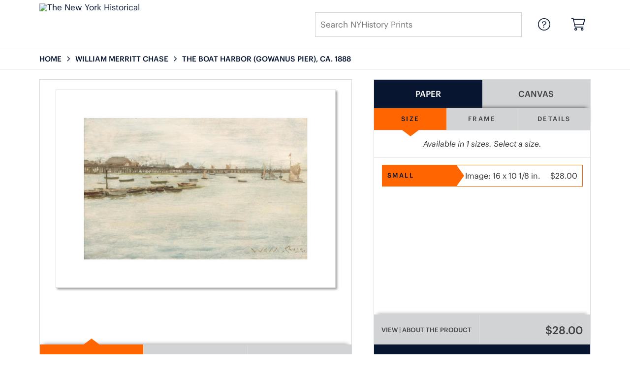

--- FILE ---
content_type: text/html; charset=UTF-8
request_url: https://prints.nyhistory.org/detail/505818/chase-the-boat-harbor-gowanus-pier-ca.-1888
body_size: 7417
content:
<!DOCTYPE html>
<html lang="en-US">
<head>
<meta charset="utf-8">
<title>The Boat Harbor (Gowanus Pier), ca. 1888 by William Merritt Chase - Paper Print - NYHistory Prints - Custom Prints and Framing from The New York Historical</title>
<meta name="viewport" content="width=device-width, initial-scale=1">
<meta http-equiv="content-type" content="text/html;charset=UTF-8">
<meta name="title" content="The Boat Harbor (Gowanus Pier), ca. 1888 by William Merritt Chase - Paper Print - NYHistory Prints - Custom Prints and Framing from The New York Historical">
<meta name="description" content="The Boat Harbor (Gowanus Pier), ca. 1888 by William Merritt Chase - Buy The Boat Harbor (Gowanus Pier), ca. 1888 Paper Art Print - The New York Historical - Custom Prints and Framing">
<meta name="csrf-token" content="YPqt2cnOGTHwTbUkB2vsRCCfdFDSa31cLhllmuRH">
<meta property="og:site_name" content="The New York Historical">
<meta property="og:title" content="The Boat Harbor (Gowanus Pier), ca. 1888 by William Merritt Chase - Paper Print - NYHistory Prints - Custom Prints and Framing from The New York Historical">
<meta property="og:url" content="https://prints.nyhistory.org/detail/505818/chase-the-boat-harbor-gowanus-pier-ca.-1888">
<meta property="og:image" content="https://prints.nyhistory.org/vitruvius/render/1200/505818.jpg">
<link rel="image_src" href="https://prints.nyhistory.org/vitruvius/render/1200/505818.jpg">
<link rel="canonical" href="https://prints.nyhistory.org/detail/505818/chase-the-boat-harbor-gowanus-pier-ca.-1888" />
<link rel="icon" type="image/ico" href="/img/museum_web/nyhs/favicon-nyhs-2.png">
<link rel="stylesheet" href="/css/museum_web/nyhs/styles.css?v=ywimnbpn5spcobl0">
<link rel="stylesheet" href="/fonts/fontawesome6/css/all.min.css">
<script src="//ajax.googleapis.com/ajax/libs/jquery/1.12.0/jquery.min.js"></script>
<script src="/js/jquery.autocomplete.min.js"></script>
<script src="/js/jquery.expander.min.js"></script>
<script src="/js/slick.min.js"></script>
<script src="/js/global-1-3.min.js"></script>
<script src="/js/museum_web/nyhs/global-1-2.min.js?v=ywimnbpn5spcobl0"></script>
<script src="/js/jquery.scrollUp.min.js"></script>
<script>
window.dataLayer = window.dataLayer || [];
window.dataLayer.push({
	'domain_config': {
		'domain_name': 'prints.nyhistory.org',
		'ga4_id': 'G-EC9SRZ79BW',
		'ga4_id_rollup': 'G-P3D19VJ3BP',
	}
});


</script>
 
<script>
window.dataLayer.push({
	'event': 'view_item',
	'ecommerce': {
		'detail': {
			'products': [{
			'name': 'William Merritt Chase, The Boat Harbor (Gowanus Pier), ca. 1888 (505818)',
			'id': '505818',
			}]
		}
	}
});
</script>


<!-- Google Tag Manager -->
<script>(function(w,d,s,l,i){w[l]=w[l]||[];w[l].push({'gtm.start':
new Date().getTime(),event:'gtm.js'});var f=d.getElementsByTagName(s)[0],
j=d.createElement(s),dl=l!='dataLayer'?'&l='+l:'';j.async=true;j.src=
'https://www.googletagmanager.com/gtm.js?id='+i+dl;f.parentNode.insertBefore(j,f);
})(window,document,'script','dataLayer','GTM-5HLSXV2');</script>
<!-- End Google Tag Manager -->
</head>
<body>
<!-- Google Tag Manager (noscript) -->
<noscript><iframe src="https://www.googletagmanager.com/ns.html?id=GTM-5HLSXV2" height="0" width="0" style="display:none;visibility:hidden"></iframe></noscript>
<!-- End Google Tag Manager (noscript) -->
<div id="header" class="row header-desktop">
	<div class="header-wrapper">
		<div class="header-desktop-row">
			<div class="container">
				<div class="header-desktop-left">
					<div class="header-logo-wrapper">
						<div class="header-logo-image">
							<a href="/" class="noline header-logo-link"><img data-gtm-event="header-logo" aria-label="The New York Historical" alt="The New York Historical" class="header-logo" src="/img/museum_web/nyhs/nyhs-prints-logo.png"></a>
						</div>
											</div>
				</div>
				<div class="header-desktop-center"></div>
				<div class="header-desktop-right">
					<div class="desktop-search-box show">
						<div id="header-search-box-input-result">
							<input class="header-desktop-search-input" type="text" value="" placeholder="Search NYHistory Prints" name="q" id="autocomplete" onblur="this.value=''">
							<i class="fad fa-spinner fa-spin search-spinner"></i>
						</div>
					</div>
					<div class="header-nav">
						<a data-gtm-event="header-nav" href="/info/help"><div class="header-nav-item"><i class="fal fa-circle-question"></i></div></a>
						<a href="/cart"><div class="header-nav-item"><i data-gtm-event="header-cart" class="fal fa-shopping-cart"></i><span class="header-desktop-cart-count" id="header-cart-count"></span></div></a>
					</div>
				</div>
			</div>
		</div>
	</div>
</div>

<div class="header-mobile row">
	<div class="header-mobile-row">
		<div class="header-mobile-icon-wrap left">
			<a class="toggle-mobile-search"><i data-gtm-event="mobile-header-search" class="fa-header-mobile mag-glass"></i></a>
		</div>

			<div class="mobile-header-logo-wrapper">
				<div class="mobile-header-logo-image">
					<a href="/" class="noline header-logo-link"><img data-gtm-event="mobile-header-logo" aria-label="The New York Historical" alt="The New York Historical" class="mobile-header-logo" src="/img/museum_web/nyhs/nyhs-prints-logo.png"></a>
				</div>
				<div class="mobile-header-logo-text">
					
				</div>
			</div>

		<div class="header-mobile-icon-wrap header-mobile-icon-more right">
			<a class="toggle-mobile-overlay"><i data-gtm-event="mobile-header-more" class="fa-header-mobile more"></i></a>
		</div>
		<div class="header-mobile-icon-wrap-close header-mobile-icon-hidden">
			<a class="toggle-mobile-overlay"><i data-gtm-event="mobile-header-close" class="fa-header-mobile close-nav"></i></a>
		</div>
	</div>
</div>

<div id="header-mobile-search">
	<div class="header-mobile-search-row">
		<div id="header-mobile-search-input-result">
			<input class="header-mobile-search-input" type="text" value="" placeholder="Search NYHistory Prints" name="q" id="autocomplete-mobile" onblur="this.value=''">
		</div>
	</div>
</div>


<section class="crumb-trail-full">
	<div class="container crumb-trail row">
		<div id="crumb-trail-left" class="crumb-trail-wrapper twelve columns">
			<a href="/" class="noline">HOME</a><i class="fa-crumb-trail angle-right"></i><h1><a href="/search/artist/william+merritt+chase" class="noline">WILLIAM MERRITT CHASE</a></h1><i class="fa-crumb-trail angle-right"></i><h2>THE BOAT HARBOR (GOWANUS PIER), CA. 1888</h2>
		</div>
			</div>
</section>



<div id="ixs-container" class="hide">

	<div id="ixs-navigation-container" class="row">
		<a class="toggle-mobile-overlay">
		<div class="ixs-overlay-close">
			<div class="title">NAVIGATION</div>
			<div class="header-mobile-icon-wrap">
				<div class="header-mobile-right-nav">
					<i data-gtm-event="mobile-header-more" class="fa-header-mobile close-nav"></i>
				</div>
			</div>
		</div>
		</a>

		<a href="/"><div data-gtm-event="mobile-header-home" class="ixs-row category-head clickable">Home</div></a>
		<a href="/info/about-our-products"><div data-gtm-event="mobile-header-about" class="ixs-row category-head clickable">About</div></a>
		<a href="/info/help"><div data-gtm-event="mobile-header-help" class="ixs-row category-head clickable">Help</div></a>
		<a href="/cart"><div data-gtm-event="mobile-header-cart" class="ixs-row category-head clickable">View Cart</div></a>

	</div>

	<div id="ixs-wrapper">

		<div id="ixs">
	<div class="ixs-title">Explore the Collection</div>



			<div class="ixs-row category-head clickable"><a data-gtm-event="ixs-all-prints-click" class="ixs-link" href="/search/collection/all">View All Images<i class="ixs-fa view-all"></i></a></div>
<div class="ixs-row category-head clickable closed" id="ixs-artists" data-gtm-event="ixs-view-artists" onclick="ajax_load('#ixs', '/indexsearch/artist_alpha/');return false;">Artists<i class="ixs-fa angle-right"></i></div>
<div class="ixs-row category-head clickable closed" data-gtm-event="ixs-view-subjects" onclick="ajax_load('#ixs', '/indexsearch/update/subject/');return false;">Subjects<i class="ixs-fa angle-right"></i></div> 
<div class="ixs-row category-head open">Featured Categories<i class="ixs-fa angle-down"></i></div>
<div class="ixs-row spacer"></div>
<div class="ixs-row category-head">Special Exhibition</div>	
<div class="ixs-row"><a data-gtm-event="ixs-head-collection-click" href="/search/collection/scenes+of+new+york+city">Scenes of New York City</a></div>
<div class="ixs-row spacer"></div>
<div class="ixs-row category-head">NYHistory Collections</div>
<div class="ixs-row"><a data-gtm-event="ixs-museum-collection" href="/search/subject/maps" target="_top">Historical Maps</a></div>
<div class="ixs-row"><a data-gtm-event="ixs-museum-collection" href="/search/style/illustrations" target="_top">Illustrations</a></div>
<div class="ixs-row"><a data-gtm-event="ixs-museum-collection" href="/search/collection/paintings" target="_top">Paintings</a></div>
<div class="ixs-row"><a data-gtm-event="ixs-museum-collection" href="/search/style/photography" target="_top">Photographs</a></div>
<div class="ixs-row"><a data-gtm-event="ixs-museum-collection" href="/search/collection/prints+and+drawings" target="_top">Prints and Drawings</a></div>
<div class="ixs-row spacer"></div>
<div class="ixs-row category-head">Popular Themes</div>
<div class="ixs-row"><a data-gtm-event="ixs-popular-themes-click" href="/search/collection/1920s" target="_top">1920s New York</a></div>
<div class="ixs-row"><a data-gtm-event="ixs-popular-themes-click" href="/search/collection/audubon+watercolors/subject/birds" target="_top">Audubon Watercolors</a></div>
<div class="ixs-row"><a data-gtm-event="ixs-popular-themes-click" href="/search/collection/course+of+empire" target="_top">The Course of Empire Series</a></div>
<div class="ixs-row"><a data-gtm-event="ixs-popular-themes-click" href="/search/style/hudson+river+school" target="_top">Hudson River School Paintings</a></div>
<div class="ixs-row"><a data-gtm-event="ixs-popular-themes-click" href="/search/style/impressionism" target="_top">Impressionism</a></div>
<div class="ixs-row"><a data-gtm-event="ixs-popular-themes-click" href="/search/style/modernism" target="_top">Modernism</a></div>
<div class="ixs-row spacer"></div>
<div class="ixs-row category-head">Time Periods</div>
<div class="ixs-row"><a data-gtm-event="ixs-time-periods-click" href="/search/style/late+20th+century" target="_top">Late 20th century</a></div>
<div class="ixs-row"><a data-gtm-event="ixs-time-periods-click" href="/search/style/early+20th+century" target="_top">Early 20th century</a></div>
<div class="ixs-row"><a data-gtm-event="ixs-time-periods-click" href="/search/collection/19th+century" target="_top">19th century</a></div>
<div class="ixs-row"><a data-gtm-event="ixs-time-periods-click" href="/search/collection/18th+century" target="_top">18th century</a></div>
<div class="index_line"></div>
	

</div>

	</div>

</div>

<div class="container">

	<div class="row">

		<div class="body-container full-width">

			<!--### START CALDER ###############################################-->

			<!-- Required Includes -->
			<script type="text/javascript" src="//calder.museumseven.com/js/underscore-min.js"></script>
			<script type="text/javascript" src="//calder.museumseven.com/js/backbone-min.js"></script>

			<!-- Calder Includes -->
						<script src="//calder.museumseven.com/js/calder-3.3.5-lite.min.js" type="text/javascript"></script>
			<link href="//calder.museumseven.com/css/nyhs/calder3-3.min.css" rel="stylesheet" type="text/css">
			
			<!-- Calder Config and Init -->
			<script type="text/javascript">

				var interval = setInterval(function() {

					if(document.readyState === 'complete') {

						clearInterval(interval);

						Calder.App_Var.Model.Config = new Calder.Model.Config ({

							'account'      : '41119',
							'cart_type'    : 'Default',
							'img_id'       : '505818',
							'wrapper_div'  : 'calder-container',
							'cart_label'   : 'Add to Cart',
							'frames_per_page'   : 50,
							'render_px_h'	: '600',
							'render_px_w'	: '600',

						});

						Calder.Hook.init();

						var button = $("a.calder-cart-button");
						button.text(button.data("text-swap"));

					}

				}, 1);

			</script>

			<section class="row">

				<div class="twelve columns">

					<div id="calder-container"></div>

				</div>

			</section>

			<!--### END CALDER ###############################################-->

		</div>

	</div>

</div>



<div class="container">

	<div class="row">

		<div class="twelve columns">

			<div class="section-title"><h3>About the Artwork</h3></div>

			<p class="body-paragraph">William Merritt Chase (1849–1916), <i>The Boat Harbor (Gowanus Pier)</i>, ca. 1888<br>Oil on paper mounted on Masonite. Gift of the Elie and Sarah Hirschfeld Collection, Scenes of New York City, 2020.35.1<br><br>
Does this look like Gowanus? Chase transforms one of the most polluted areas of nineteenth-
century Brooklyn into a lyrical landscape. Typical of Tonalism, his painting uses softly brushed
and subtle hues to evoke music and mood.</p>

		</div>

	</div>

</div>

<div class="container">

	<div class="row">

		<div class="twelve columns">

			<div class="section-title"><h3>Tags</h3></div>

			<div class="button-tags"><a href="/search/artist/william+merritt+chase">William Merritt Chase</a></div><div class="button-tags"><a href="/search/subject/boats+and+ships">Boats and Ships</a></div><div class="button-tags"><a href="/search/subject/landscapes+and+scenery">Landscapes and Scenery</a></div><div class="button-tags"><a href="/search/subject/transportation">Transportation</a></div><div class="button-tags"><a href="/search/subject/waterscapes">Waterscapes</a></div><div class="button-tags"><a href="/search/subject/harbors">Harbors</a></div><div class="button-tags"><a href="/search/style/impressionism">Impressionism</a></div><div class="button-tags"><a href="/search/collection/19th+century">19th Century</a></div><div class="button-tags"><a href="/search/subject/places">Places</a></div><div class="button-tags"><a href="/search/subject/united+states">United States</a></div><div class="button-tags"><a href="/search/subject/new+york">New York</a></div><div class="button-tags"><a href="/search/subject/new+york+city">New York City</a></div><div class="button-tags"><a href="/search/subject/brooklyn">Brooklyn</a></div><div class="button-tags"><a href="/search/subject/rowboats">Rowboats</a></div><div class="button-tags"><a href="/search/collection/new+york+harbor">New York Harbor</a></div><div class="button-tags"><a href="/search/collection/scenes+of+new+york+city">Scenes of New York City</a></div>

		</div>

	</div>

</div>


<div class="container">

	<div class="row">

		<section class="row">

			<div class="twelve columns">

				<div class="section-title" style="margin-top: 60px;"><h3>Popular Images</h3></div>

				<script type="text/javascript">
					$(document).ready(function(){
						$('#carousel-related-items').slick({
							dots: true,
							autoplay: false,
							autoplaySpeed: 5000,
							infinite: true,
							speed: 500,
							prevArrow: '<i class="related-items-fa angle-left"></i>',
							nextArrow: '<i class="related-items-fa angle-right">',
							slidesToShow: 4,
							slidesToScroll: 4,
							responsive: [
								{
									breakpoint: 1100,
									settings: {
										slidesToShow: 3,
										slidesToScroll: 3,
										infinite: true,
										dots: true
									}
								},
								{
									breakpoint: 850,
									settings: {
										slidesToShow: 2,
										slidesToScroll: 2
									}
								},
								{
									breakpoint: 550,
										settings: {
										slidesToShow: 1,
										slidesToScroll: 1
									}
								}
							]
						});
					});
				</script>

				<div id="carousel-related-items">
			
								<li>
						<div class="slider-related-image-wrap">
							<div class="plp-item-image-wrap">
								<a href="/detail/467249/hall-son-statue-of-liberty-1898" data-gtm-event="product-click" data-list="pdp-related-items" data-name="George P. Hall &amp; Son, Statue of Liberty, 1898 (467249)" data-id="467249" data-pos="1" class="plp-item-image-hover"><img src="/vitruvius/render/300/467249.jpg" class="plp-item-image" alt="George P. Hall &amp; Son - Statue of Liberty, 1898" /></a>
							</div>
							<div class="plp-item-info-wrap">
								<h3><a href="/detail/467249/hall-son-statue-of-liberty-1898" data-gtm-event="product-click" data-list="pdp-related-items" data-name="George P. Hall &amp; Son, Statue of Liberty, 1898 (467249)" data-id="467249" data-pos="1"><div class="item-artist">George P. Hall &amp; Son</div><div class="item-title">Statue of Liberty, 1898</div></a></h3>
							</div>
						</div>
					</li>
								<li>
						<div class="slider-related-image-wrap">
							<div class="plp-item-image-wrap">
								<a href="/detail/506066/audubon-rose-breasted-grosbeak-pheucticus-ludovicianus-havell-plate-no.-127-c.-1829" data-gtm-event="product-click" data-list="pdp-related-items" data-name="John James Audubon, Rose-breasted Grosbeak (Pheucticus ludovicianus), Havell plate no. 127, c. 1829 (506066)" data-id="506066" data-pos="2" class="plp-item-image-hover"><img src="/vitruvius/render/300/506066.jpg" class="plp-item-image" alt="John James Audubon - Rose-breasted Grosbeak (Pheucticus ludovicianus), Havell plate no. 127, c. 1829" /></a>
							</div>
							<div class="plp-item-info-wrap">
								<h3><a href="/detail/506066/audubon-rose-breasted-grosbeak-pheucticus-ludovicianus-havell-plate-no.-127-c.-1829" data-gtm-event="product-click" data-list="pdp-related-items" data-name="John James Audubon, Rose-breasted Grosbeak (Pheucticus ludovicianus), Havell plate no. 127, c. 1829 (506066)" data-id="506066" data-pos="2"><div class="item-artist">John James Audubon</div><div class="item-title">Rose-breasted Grosbeak (Pheucticus ludovicianus), Havell plate no. 127, c. 1829</div></a></h3>
							</div>
						</div>
					</li>
								<li>
						<div class="slider-related-image-wrap">
							<div class="plp-item-image-wrap">
								<a href="/detail/506590/audubon-magnificent-frigatebird-fregata-magnificens-havell-plate-no.-271-with-two-studies-of-a-foot-1832" data-gtm-event="product-click" data-list="pdp-related-items" data-name="John James Audubon, Magnificent Frigatebird (Fregata magnificens), Havell plate no. 271; with two studies of a foot, 1832 (506590)" data-id="506590" data-pos="3" class="plp-item-image-hover"><img src="/vitruvius/render/300/506590.jpg" class="plp-item-image" alt="John James Audubon - Magnificent Frigatebird (Fregata magnificens), Havell plate no. 271; with two studies of a foot, 1832" /></a>
							</div>
							<div class="plp-item-info-wrap">
								<h3><a href="/detail/506590/audubon-magnificent-frigatebird-fregata-magnificens-havell-plate-no.-271-with-two-studies-of-a-foot-1832" data-gtm-event="product-click" data-list="pdp-related-items" data-name="John James Audubon, Magnificent Frigatebird (Fregata magnificens), Havell plate no. 271; with two studies of a foot, 1832 (506590)" data-id="506590" data-pos="3"><div class="item-artist">John James Audubon</div><div class="item-title">Magnificent Frigatebird (Fregata magnificens), Havell plate no. 271; with two studies of a foot, 1832</div></a></h3>
							</div>
						</div>
					</li>
								<li>
						<div class="slider-related-image-wrap">
							<div class="plp-item-image-wrap">
								<a href="/detail/506498/audubon-orange-crowned-warbler-vermivora-celata-havell-plate-no.-178-c.-1832" data-gtm-event="product-click" data-list="pdp-related-items" data-name="John James Audubon, Orange-crowned warbler (Vermivora celata), Havell plate no. 178, c. 1832 (506498)" data-id="506498" data-pos="4" class="plp-item-image-hover"><img src="/vitruvius/render/300/506498.jpg" class="plp-item-image" alt="John James Audubon - Orange-crowned warbler (Vermivora celata), Havell plate no. 178, c. 1832" /></a>
							</div>
							<div class="plp-item-info-wrap">
								<h3><a href="/detail/506498/audubon-orange-crowned-warbler-vermivora-celata-havell-plate-no.-178-c.-1832" data-gtm-event="product-click" data-list="pdp-related-items" data-name="John James Audubon, Orange-crowned warbler (Vermivora celata), Havell plate no. 178, c. 1832 (506498)" data-id="506498" data-pos="4"><div class="item-artist">John James Audubon</div><div class="item-title">Orange-crowned warbler (Vermivora celata), Havell plate no. 178, c. 1832</div></a></h3>
							</div>
						</div>
					</li>
								<li>
						<div class="slider-related-image-wrap">
							<div class="plp-item-image-wrap">
								<a href="/detail/506572/audubon-pomarine-jaeger-stercorarius-pomarinus-havell-plate-no.-253-1833" data-gtm-event="product-click" data-list="pdp-related-items" data-name="John James Audubon, Pomarine Jaeger (Stercorarius pomarinus), Havell plate no. 253, 1833 (506572)" data-id="506572" data-pos="5" class="plp-item-image-hover"><img src="/vitruvius/render/300/506572.jpg" class="plp-item-image" alt="John James Audubon - Pomarine Jaeger (Stercorarius pomarinus), Havell plate no. 253, 1833" /></a>
							</div>
							<div class="plp-item-info-wrap">
								<h3><a href="/detail/506572/audubon-pomarine-jaeger-stercorarius-pomarinus-havell-plate-no.-253-1833" data-gtm-event="product-click" data-list="pdp-related-items" data-name="John James Audubon, Pomarine Jaeger (Stercorarius pomarinus), Havell plate no. 253, 1833 (506572)" data-id="506572" data-pos="5"><div class="item-artist">John James Audubon</div><div class="item-title">Pomarine Jaeger (Stercorarius pomarinus), Havell plate no. 253, 1833</div></a></h3>
							</div>
						</div>
					</li>
								<li>
						<div class="slider-related-image-wrap">
							<div class="plp-item-image-wrap">
								<a href="/detail/467843/watson-map-of-new-york-and-adjacent-cities-1874" data-gtm-event="product-click" data-list="pdp-related-items" data-name="Gaylord Watson, Map of New York and Adjacent Cities, 1874 (467843)" data-id="467843" data-pos="6" class="plp-item-image-hover"><img src="/vitruvius/render/300/467843.jpg" class="plp-item-image" alt="Gaylord Watson - Map of New York and Adjacent Cities, 1874" /></a>
							</div>
							<div class="plp-item-info-wrap">
								<h3><a href="/detail/467843/watson-map-of-new-york-and-adjacent-cities-1874" data-gtm-event="product-click" data-list="pdp-related-items" data-name="Gaylord Watson, Map of New York and Adjacent Cities, 1874 (467843)" data-id="467843" data-pos="6"><div class="item-artist">Gaylord Watson</div><div class="item-title">Map of New York and Adjacent Cities, 1874</div></a></h3>
							</div>
						</div>
					</li>
								<li>
						<div class="slider-related-image-wrap">
							<div class="plp-item-image-wrap">
								<a href="/detail/506151/audubon-chuck-wills-widow-caprimulgus-carolinensis-havell-plate-no.-52-c.-1822" data-gtm-event="product-click" data-list="pdp-related-items" data-name="John James Audubon, Chuck-will&#039;s-widow (Caprimulgus carolinensis), Havell plate no. 52, c. 1822 (506151)" data-id="506151" data-pos="7" class="plp-item-image-hover"><img src="/vitruvius/render/300/506151.jpg" class="plp-item-image" alt="John James Audubon - Chuck-will&#039;s-widow (Caprimulgus carolinensis), Havell plate no. 52, c. 1822" /></a>
							</div>
							<div class="plp-item-info-wrap">
								<h3><a href="/detail/506151/audubon-chuck-wills-widow-caprimulgus-carolinensis-havell-plate-no.-52-c.-1822" data-gtm-event="product-click" data-list="pdp-related-items" data-name="John James Audubon, Chuck-will&#039;s-widow (Caprimulgus carolinensis), Havell plate no. 52, c. 1822 (506151)" data-id="506151" data-pos="7"><div class="item-artist">John James Audubon</div><div class="item-title">Chuck-will&#039;s-widow (Caprimulgus carolinensis), Havell plate no. 52, c. 1822</div></a></h3>
							</div>
						</div>
					</li>
								<li>
						<div class="slider-related-image-wrap">
							<div class="plp-item-image-wrap">
								<a href="/detail/467718/audubon-american-flamingo-phoenicopterus-ruber-1827-1838" data-gtm-event="product-click" data-list="pdp-related-items" data-name="John James Audubon, American Flamingo (Phoenicopterus ruber), 1827-1838 (467718)" data-id="467718" data-pos="8" class="plp-item-image-hover"><img src="/vitruvius/render/300/467718.jpg" class="plp-item-image" alt="John James Audubon - American Flamingo (Phoenicopterus ruber), 1827-1838" /></a>
							</div>
							<div class="plp-item-info-wrap">
								<h3><a href="/detail/467718/audubon-american-flamingo-phoenicopterus-ruber-1827-1838" data-gtm-event="product-click" data-list="pdp-related-items" data-name="John James Audubon, American Flamingo (Phoenicopterus ruber), 1827-1838 (467718)" data-id="467718" data-pos="8"><div class="item-artist">John James Audubon</div><div class="item-title">American Flamingo (Phoenicopterus ruber), 1827-1838</div></a></h3>
							</div>
						</div>
					</li>
								<li>
						<div class="slider-related-image-wrap">
							<div class="plp-item-image-wrap">
								<a href="/detail/506865/havell-jr.-view-of-hudson-river-from-near-sing-sing-new-york-ca.-1850" data-gtm-event="product-click" data-list="pdp-related-items" data-name="Robert Havell Jr., View of Hudson River from near Sing Sing, New York, ca. 1850 (506865)" data-id="506865" data-pos="9" class="plp-item-image-hover"><img src="/vitruvius/render/300/506865.jpg" class="plp-item-image" alt="Robert Havell Jr. - View of Hudson River from near Sing Sing, New York, ca. 1850" /></a>
							</div>
							<div class="plp-item-info-wrap">
								<h3><a href="/detail/506865/havell-jr.-view-of-hudson-river-from-near-sing-sing-new-york-ca.-1850" data-gtm-event="product-click" data-list="pdp-related-items" data-name="Robert Havell Jr., View of Hudson River from near Sing Sing, New York, ca. 1850 (506865)" data-id="506865" data-pos="9"><div class="item-artist">Robert Havell Jr.</div><div class="item-title">View of Hudson River from near Sing Sing, New York, ca. 1850</div></a></h3>
							</div>
						</div>
					</li>
								<li>
						<div class="slider-related-image-wrap">
							<div class="plp-item-image-wrap">
								<a href="/detail/467856/viele-topographical-map-of-new-york-showing-watercourses-and-made-land-1865" data-gtm-event="product-click" data-list="pdp-related-items" data-name="Egbert L. Viele, Topographical map of New York, showing watercourses and made land, 1865 (467856)" data-id="467856" data-pos="10" class="plp-item-image-hover"><img src="/vitruvius/render/300/467856.jpg" class="plp-item-image" alt="Egbert L. Viele - Topographical map of New York, showing watercourses and made land, 1865" /></a>
							</div>
							<div class="plp-item-info-wrap">
								<h3><a href="/detail/467856/viele-topographical-map-of-new-york-showing-watercourses-and-made-land-1865" data-gtm-event="product-click" data-list="pdp-related-items" data-name="Egbert L. Viele, Topographical map of New York, showing watercourses and made land, 1865 (467856)" data-id="467856" data-pos="10"><div class="item-artist">Egbert L. Viele</div><div class="item-title">Topographical map of New York, showing watercourses and made land, 1865</div></a></h3>
							</div>
						</div>
					</li>
								<li>
						<div class="slider-related-image-wrap">
							<div class="plp-item-image-wrap">
								<a href="/detail/506135/audubon-yellow-warbler-dendroica-petechia-havell-plate-no.-35-c.-1821" data-gtm-event="product-click" data-list="pdp-related-items" data-name="John James Audubon, Yellow Warbler (Dendroica petechia), Havell plate no. 35, c. 1821 (506135)" data-id="506135" data-pos="11" class="plp-item-image-hover"><img src="/vitruvius/render/300/506135.jpg" class="plp-item-image" alt="John James Audubon - Yellow Warbler (Dendroica petechia), Havell plate no. 35, c. 1821" /></a>
							</div>
							<div class="plp-item-info-wrap">
								<h3><a href="/detail/506135/audubon-yellow-warbler-dendroica-petechia-havell-plate-no.-35-c.-1821" data-gtm-event="product-click" data-list="pdp-related-items" data-name="John James Audubon, Yellow Warbler (Dendroica petechia), Havell plate no. 35, c. 1821 (506135)" data-id="506135" data-pos="11"><div class="item-artist">John James Audubon</div><div class="item-title">Yellow Warbler (Dendroica petechia), Havell plate no. 35, c. 1821</div></a></h3>
							</div>
						</div>
					</li>
								<li>
						<div class="slider-related-image-wrap">
							<div class="plp-item-image-wrap">
								<a href="/detail/506607/audubon-lesser-yellowlegs-tringa-flavipes-havell-plate-no.-288-1832" data-gtm-event="product-click" data-list="pdp-related-items" data-name="John James Audubon, Lesser Yellowlegs (Tringa flavipes), Havell plate no. 288, 1832 (506607)" data-id="506607" data-pos="12" class="plp-item-image-hover"><img src="/vitruvius/render/300/506607.jpg" class="plp-item-image" alt="John James Audubon - Lesser Yellowlegs (Tringa flavipes), Havell plate no. 288, 1832" /></a>
							</div>
							<div class="plp-item-info-wrap">
								<h3><a href="/detail/506607/audubon-lesser-yellowlegs-tringa-flavipes-havell-plate-no.-288-1832" data-gtm-event="product-click" data-list="pdp-related-items" data-name="John James Audubon, Lesser Yellowlegs (Tringa flavipes), Havell plate no. 288, 1832 (506607)" data-id="506607" data-pos="12"><div class="item-artist">John James Audubon</div><div class="item-title">Lesser Yellowlegs (Tringa flavipes), Havell plate no. 288, 1832</div></a></h3>
							</div>
						</div>
					</li>
			
				</div>

			</div>

		</section>

	</div>

</div>


<div class="container">

	 <div class="row">
	<div class="section-title anchor" id="anchor-about-our-prints"><h2>About our Prints</h2></div>
</div>
<div class="row cms-wrapper">
	<div class="cms-block three-up">
		<div class="cms-image">
			<img src="/image/cms/2361-0.jpg" border="0" alt="0" />
			<div class="cms-flex-feature-tab bottom compact"><div class="wrap"><div class="content"><div class="content-headline">Made to Order</div><div class="content-h1">On-Demand Printing</div><div class="content-h2">All products are produced on-demand, in accordance with stringent production protocols designed to ensure consistent and superior quality.</div></div></div></div>
		</div>
	</div>
	<div class="cms-block three-up">
		<div class="cms-image">
			<img src="/image/cms/2362-0.jpg" border="0" alt="0" />
			<div class="cms-flex-feature-tab bottom compact"><div class="wrap"><div class="content"><div class="content-headline">Premium Materials</div><div class="content-h1">Archival Quality</div><div class="content-h2">We exclusively use 230 gsm archival paper and gallery-quality canvas substrates in our production process. Our 12-color pigment ink printers deliver precise color, sharp images, and fine detail.</div></div></div></div>
		</div>
	</div>
	<div class="cms-block three-up">
		<div class="cms-image">
			<img src="/image/cms/2363-0.jpg" border="0" alt="0" />
			<div class="cms-flex-feature-tab bottom compact"><div class="wrap"><div class="content"><div class="content-headline">Match Your Style</div><div class="content-h1">Customization</div><div class="content-h2">Customize your print by choosing the image size, substrate, and frame moulding. We offer a selection of high-quality frame options that you can tailor to suit the image and your style.</div></div></div></div>
		</div>
	</div>
</div>
 
</div>


<div class="footer">
	<div class="footer-links-wrapper row">
		<div class="container footer-container">
			<div class="row">
					<div class="four columns">
														<div class="footer-list-header">THE NEW YORK HISTORICAL</div>
					<hr class="footer-line">
					<div class="footer-list">
																															<li>The New York Historical</li>
																																					<li>170 Central Park West</li>
																																					<li>at Richard Gilder Way (77th St)</li>
																																					<li>New York, NY 10024</li>
																																					<li>&nbsp;&nbsp;&nbsp;</li>
																																					<li><a data-gtm-event="footer-link-out-visit-nyhistory.org" href="https://www.nyhistory.org/" target="_blank">Visit nyhistory.org</a></li>
																																					<li><a data-gtm-event="footer-link-out-visit-shop.nyhistory.org" href="https://shop.nyhistory.org/" target="_blank">Visit shop.nyhistory.org</a></li>
																					</div>
													</div>
					<div class="four columns">
														<div class="footer-list-header">NYHISTORY PRINTS</div>
					<hr class="footer-line">
					<div class="footer-list">
																															<li><a data-gtm-event="footer-link-about-nyhistory-prints" href="/info/about-our-products">About NYHistory Prints</a></li>
																																					<li><a data-gtm-event="footer-link-help" href="/info/help">Help</a></li>
																																					<li><a data-gtm-event="footer-link-contact-info" href="/info/help#anchor-contact-information">Contact Info</a></li>
																																					<li><a data-gtm-event="footer-link-shopping-cart" href="/cart">Shopping Cart</a></li>
																					</div>
													</div>
					<div class="four columns">
														<div class="footer-list-header">MEMBERS SAVE 10%</div>
					<hr class="footer-line">
					<div class="footer-list">
																															<li>Enter your member number in the form at checkout and get 10% off your order.</li>
																					</div>
													</div>
					<div class="four columns">
														<div class="footer-list-header">FOLLOW US ON</div>
					<hr class="footer-line">
					<div class="footer-social-icon-list">
																															<a data-gtm-event="footer-social-icon" href="https://www.facebook.com/nyhistory" target="_blank"><div class="fab fa-facebook"></div></a>
																																					<a data-gtm-event="footer-social-icon" href="https://twitter.com/nyhistory" target="_blank"><div class="fab fa-twitter"></div></a>
																																					<a data-gtm-event="footer-social-icon" href="https://www.instagram.com/nyhistory/" target="_blank"><div class="fab fa-instagram"></div></a>
																					</div>
													</div>
				</div>
			<div class="row">
					<div class="three columns">
																												<div class="footer-list">
																				<a href="https://www.nyhistory.org/"><img aria-label="The New York Historical" alt="The New York Historical" class="footer-logo" src="/img/museum_web/nyhs/The_New_York_Historical_lockup_210w.png"></a>
																												</div>
													</div>
				</div>
		</div>
	</div>

	<div class="footer-copyright row">
		<div class="container footer-container">
			<div class="six columns copyright-row left">
				&copy; 2026 The New York Historical, All Rights Reserved
			</div>
			<div class="six columns copyright-row right">
				<a href="https://www.imagelab.co/" target="blank"><div class="footer-service-label"></div></a>
			</div>
		</div>
	</div>
</div>
</body>
</html>

--- FILE ---
content_type: application/javascript
request_url: https://prints.nyhistory.org/js/museum_web/nyhs/global-1-2.min.js?v=ywimnbpn5spcobl0
body_size: 1636
content:
$(document).ready(function(){$(".plp-tcb-box").expander({slicePoint:700,widow:50,expandEffect:"fadeIn",expandSpeed:250,collapseEffect:"fadeOut",collapseSpeed:200,preserveWords:!0,expandText:"read more",expandPrefix:"&hellip;<br>",moreLinkClass:"cms-tcb-more-link",userCollapseText:"read less",userCollapsePrefix:"<br>",lessLinkClass:"cms-tcb-less-link"}),$("#autocomplete").autocomplete({serviceUrl:"/search/autocomplete",minChars:3,triggerSelectOnValidInput:!1,showNoSuggestionNotice:!0,noSuggestionNotice:"no results",groupBy:"category",maxHeight:500,autoSelectFirst:!0,onSearchStart:function(e){$(".search-spinner").addClass("show")},onSearchComplete:function(e){$(".search-spinner").removeClass("show")},onSelect:function(e){return $(".search-spinner").addClass("show"),$("#autocomplete").val(e.value),window.location.replace(e.data.url),!1}}),$("#autocomplete-mobile").autocomplete({serviceUrl:"/search/autocomplete",minChars:3,triggerSelectOnValidInput:!1,showNoSuggestionNotice:!0,noSuggestionNotice:"no results",groupBy:"category",maxHeight:500,appendTo:"#header-mobile-search-input-result",onSelect:function(e){return $("#autocomplete-mobile").val(e.value),window.location.replace(e.data.url),!1}}),$(".toggle-mobile-overlay").click(function(){scroll(0,0),$("#ixs-container").hasClass("overlay")?$("#ixs-container").animate({opacity:0},"fast",function(){$("#ixs-container").removeClass("overlay"),$("#ixs-navigation-container").hide(),$("#ixs-container").css("opacity",1),$(".header-mobile-icon-wrap-close").toggleClass("header-mobile-icon-hidden"),$(".header-mobile-icon-more").toggleClass("header-mobile-icon-hidden")}):($("#ixs-container").css("opacity",0),$("#ixs-navigation-container").show(),$("#ixs-container").addClass("overlay").animate({opacity:1},"fast"),$(".header-mobile-icon-more").toggleClass("header-mobile-icon-hidden"),$(".header-mobile-icon-wrap-close").toggleClass("header-mobile-icon-hidden"))}),$(".toggle-mobile-search").click(function(){$("#header-mobile-search").slideToggle("fast",function(){$(".header-mobile-search-input").focus()})}),$(".toggle-search-inline").click(function(){$(".desktop-search-box").hasClass("hide")?($(".header-logo-wrapper").hide("fast"),$(".desktop-search-box").toggleClass("show hide"),$(".header-desktop-search-input").focus(),$(".toggle-search-inline-icon").toggleClass("fa-search fa-circle-xmark")):$(".desktop-search-box").hasClass("show")&&$(".desktop-search-box").addClass("collapse").delay(225).queue(function(){$(this).toggleClass("show hide").removeClass("collapse").dequeue(),$(".toggle-search-inline-icon").toggleClass("fa-search fa-circle-xmark"),$(".header-logo-wrapper").show("fast")})}),function(e){"use strict";"function"==typeof define&&define.amd?define(["jquery"],e):"object"==typeof module&&module.exports?module.exports=e(require("jquery")):jQuery&&!jQuery.fn.hoverIntent&&e(jQuery)}(function(c){"use strict";function u(e){n=e.pageX,a=e.pageY}var n,a,s={interval:100,sensitivity:6,timeout:0},r=0,d=function(e,t,o,i){if(Math.sqrt((o.pX-n)*(o.pX-n)+(o.pY-a)*(o.pY-a))<i.sensitivity)return t.off(o.event,u),delete o.timeoutId,o.isActive=!0,e.pageX=n,e.pageY=a,delete o.pX,delete o.pY,i.over.apply(t[0],[e]);o.pX=n,o.pY=a,o.timeoutId=setTimeout(function(){d(e,t,o,i)},i.interval)};c.fn.hoverIntent=function(e,t,o){var i=r++,l=c.extend({},s);function n(e){var a=c.extend({},e),s=c(this),t=s.data("hoverIntent"),r=(t||s.data("hoverIntent",t={}),t[i]),t=(r||(t[i]=r={id:i}),r.timeoutId&&(r.timeoutId=clearTimeout(r.timeoutId)),r.event="mousemove.hoverIntent.hoverIntent"+i);"mouseenter"===e.type?r.isActive||(r.pX=a.pageX,r.pY=a.pageY,s.off(t,u).on(t,u),r.timeoutId=setTimeout(function(){d(a,s,r,l)},l.interval)):r.isActive&&(s.off(t,u),r.timeoutId=setTimeout(function(){var e,t,o,i,n;e=a,t=s,o=r,i=l.out,(n=t.data("hoverIntent"))&&delete n[o.id],i.apply(t[0],[e])},l.timeout))}return c.isPlainObject(e)?(l=c.extend(l,e),c.isFunction(l.out)||(l.out=l.over)):l=c.isFunction(t)?c.extend(l,{over:e,out:t,selector:o}):c.extend(l,{over:e,out:e,selector:t}),this.on({"mouseenter.hoverIntent":n,"mouseleave.hoverIntent":n},l.selector)}});var e={sensitivity:2,interval:100,over:function(){$(this).find(".sub-menu").stop().fadeTo("fast",1).show()},timeout:300,out:function(){$(this).find(".sub-menu").stop().fadeTo("fast",0,function(){$(this).hide()})}};$("div#mega-menu-hover-intent-wrapper div.nav-item").hoverIntent(e),$.scrollUp({scrollName:"scrollUp-image",topDistance:"300",topSpeed:300,animation:"fade",animationInSpeed:200,animationOutSpeed:200,scrollText:"",activeOverlay:!1})});

--- FILE ---
content_type: application/javascript
request_url: https://calder.museumseven.com/js/calder-3.3.5-lite.min.js
body_size: 129776
content:
jQuery.fn.exists=function(){return 0<this.length},jQuery(document).ready(function(){function getCartCount(){$.ajax({url:"//"+document.domain+"/cart/get_cart_itemCount",type:"GET",dataType:"json",success:function(e){e=e.cart_count;$("#header-cart-count").text(e)}})}window.Calder={Environment:{level:"production"},Collection:{},Model:{},View:{Collection:{}},Template:{generic:{happy_browser:'<div class="calder-wrapper clearfix"><div class="calder-happy-browser">Sorry, we do not support <%= Distro %> version <%= Version %> for use with this interactive product customization interface.<br /><br />Please update your browser and visit us again.<br /><br /> Get the most recent browser downloads at <a href="http://browsehappy.com" target="_blank">BROWSEHAPPY.ORG</a></div></div>',wrapper:'<div class="calder-wrapper calder-clearfix"><div class="calder-left-panel"></div><div class="calder-right-panel"></div></div>',loading_gif:"",image:""},v1:{left_panel:'<div class="calder-left-panel-inner"><div class="calder-item-header"><span class="calder-item-artist"></span><span class="calder-item-title"></span></div><div class="calder-image-wrap calder-clearfix"><img src="" id="calder-item-image" class="calder-image-center" /></div><div class="calder-views-buttons-wrap calder-clearfix"><a id="calder-view-button-normal" class="calder-view-button calder-view-active">Normal View</a><a id="calder-view-button-room" class="calder-view-button">View in a Room</a><a id="calder-view-button-scale" class="calder-view-button calder-no-button-border">View to Scale</a></div></div>',right_panel:'<div class="calder-right-panel-inner"><div class="calder-item-tabs"><div class="calder-substrate-btn-wrap"></div><div class="calder-item-type-btn-wrap"></div><div class="calder-item-type2-btn-wrap"></div><div class="calder-item-type-options-btn-wrap"></div><div class="calder-item-type-sub-options-btn-wrap"></div><div class="calder-options-to-cart-wrapper"><div class="calder-current-options-wrap"></div></div><div class="calder-right-loader"></div></div><div class="calder-add-to-cart-wrap"></div><div class="calder-details-drawer"></div></div>',substrate:'<a class="calder-substrate-button" id="calder-substrate-<%= substrate %>" style="width:<%= width %>px;"><%= label %></a>',item_type:'<a class="calder-item-type-button" id="calder-item-type-<%= item_type %>" style="width:<%= width %>px;"><%= label %></a>',item_type_option:"",item_option:'<a class="calder-item-options-button" id="calder-option-<%= event %>" style="width:<%= width %>px;"><%= label %></a>',item_sub_option:'<a class="calder-item-options-button calder-item-sub-options-button" id="calder-sub-option-<%= id %>" style="width:<%= width %>px;"><%= label %></a>',details_drawer:'<div class="calder-details-drawer-top calder-details-drawer-event-identifier"><div class="calder-details-drawer-controller calder-details-drawer-event-identifier"><div class="calder-details-drawer-controller-text calder-details-drawer-event-identifier"><span id="calder-details-drawer-controller-action-text" class="calder-details-drawer-event-identifier">View</span> | About the Product</div></div><div class="calder-details-drawer-price calder-details-drawer-event-identifier">$<%= price %></div><div class="calder-details-drawer-discount" hidden><div id="calder-details-drawer-discount-original-price">Was: $<%= original_price %></div><div id="calder-details-drawer-discount-percent-off">You Save: <%= discount_percent %></div></div></div><div class="calder-details-drawer-bottom calder-details-drawer-event-identifier calder-hidden"><div class="calder-details-drawer-info calder-details-drawer-event-identifier"><div class="calder-details-drawer-about calder-details-drawer-event-identifier"><span class="calder-details-drawer-about-label calder-details-drawer-event-identifier">About the Product: </span> <span class="calder-details-drawer-about-body calder-details-drawer-event-identifier"><%= item_description %></span> </div></div>',details_option:'<div class="calder-details-option-wrapper"><div class="calder-details-option-details"><div class="calder-details-drawer-info-row calder-clearfix"><div class="calder-details-drawer-info-label">Artist:</div><div class="calder-details-drawer-info-text"><%= artist %></div></div><div class="calder-details-drawer-info-row calder-clearfix"><div class="calder-details-drawer-info-label">Title:</div><div class="calder-details-drawer-info-text"><%= title %></div></div><div class="calder-details-drawer-info-row calder-clearfix"><div class="calder-details-drawer-info-label">Item:</div><div class="calder-details-drawer-info-text"><%= sku %></div></div><div class="calder-details-drawer-info-row calder-clearfix"><div class="calder-details-drawer-info-label">Type:</div><div class="calder-details-drawer-info-text"><%= item_type_label %></div></div><div class="calder-details-drawer-info-row calder-clearfix"><div class="calder-details-drawer-info-label">Image Size:</div><div class="calder-details-drawer-info-text calder-details-drawer-event-identifier"><%= image_width %> x <%= image_height %> in.</div></div><div class="calder-details-drawer-info-row calder-details-drawer-event-identifier calder-clearfix calder-drawer-hide-on-canvas"><div class="calder-details-drawer-info-label calder-details-drawer-event-identifier">Frame Size:</div><div class="calder-details-drawer-info-text calder-details-drawer-event-identifier"><%= image_width %> x <%= image_height %> in.</div></div><div class="calder-details-drawer-info-row calder-clearfix"><div class="calder-details-drawer-info-label">Frame:</div><div class="calder-details-drawer-info-text"><%= frame_name %></div></div><div class="calder-details-drawer-info-row calder-clearfix calder-drawer-hide-on-canvas"><div class="calder-details-drawer-info-label">Mat Width:</div><div class="calder-details-drawer-info-text"><%= mat_width_ltr %> in.</div></div><div class="calder-details-drawer-info-row calder-clearfix calder-drawer-hide-on-canvas"><div class="calder-details-drawer-info-label">Mat Color:</div><div class="calder-details-drawer-info-text">Top: <%= mat_top_name %>, Bottom: <%= mat_bot_name %></div></div></div></div>',size_wrapper:'<div id="calder-size-screen" class="calder-clearfix"><div class="calder-merchandising-block">Available in <span class="calder-number-of-sizes-available">these</span> sizes. Select a size.</div><div class="calder-size-btn-wrap"></div></div>',size_item:'<div class="calder-size-button calder-option-button-1 calder-clearfix" id="calder-size-<%= id %>"><div class="calder-size-button-label calder-option-button-label-1"><%= label %></div><div class="calder-size-button-price">$<%= price %></div><div class="calder-size-button-size">Image: <%= width %> x <%= height %> in.</div></div>',frame_wrapper:'<div id="calder-frame-screen" class="calder-clearfix"><div class="calder-merchandising-block"><span class="calder-merchandising-block-text"></span></div><div class="calder-prev-frames-button-wrapper "><a id="calder-frame-prev"><div id="calder-frame-prev-button"></div></a></div><div class="calder-next-frames-button-wrapper"><a id="calder-frame-next"><div id="calder-frame-next-button"></div></a></div><div class="calder-frames-wrapper" style="display:none;"></div><div id="calder-frames-pagination"><ul class="calder-frames-pagination-ul"></ul></div></div>',frame_item:'<div class="calder-frame-container <%= position_class %>" id="calder-frame-<%= id %>"><div class="calder-frame-image" id="calder-frame-<%= id %>-image"><img src="//images.museumseven.com/render_imgs/<%= img %>"/></div><div class="calder-frame-info-wrapper" id="calder-frame-<%= id %>-info" style="visibility:hidden;"><div class="calder-frame-hover-name"><%= name %></div><div class="calder-frame-hover-size">Width: <%= mld_width %>"</div></div></div>',options_wrapper:"OPTIONS GO HERE",mat_oops_wrapper:'<div class="calder-oops">Oops!</div>  <div class="calder-oops-message">You need to select a frame before you can select mat options.</div>',mat_count_wrapper:'<div id="calder-size-screen" class="calder-clearfix"><div class="calder-merchandising-block">Choose the number of mats ... </div><div class="calder-size-btn-wrap"></div></div>',mat_count_option:'<div class="calder-size-button calder-option-button-1 calder-clearfix" id="calder-mat-count-<%= id %>"><div class="calder-size-button-label calder-option-button-label-1"><%= label %></div>',mat_width_wrapper:'<div id="calder-mat-width-wrapper" class=""><div class="calder-merchandising-block">Choose your desired mat widths ... </div><div id="calder-mat-widths-options-wrapper"><div class="calder-mat-widths-option calder-clearfix"><div class="calder-mat-widths-option-label">Top, Left, & Right Widths:</div><div class="calder-mat-widths-option-select"><select id="calder-mat-width-selector-ltr"><option>2 in</option></select></div></div><div class="calder-mat-widths-option calder-clearfix"><div class="calder-mat-widths-option-label">Bottom Width:</div><div class="calder-mat-widths-option-select"><select id="calder-mat-width-selector-bot"><option>2 in</option></select></div></div></div></div>',mat_width_option:"<%= label %> in",mat_color_wrapper:'<div id="calder-mat-color-wrapper" class=""><div class="calder-merchandising-block">Choose a <span id="calder-mat-color-merchandising-block-target">top</span> mat color ... </div><div id="calder-mat-color-hover-option-name"></div><div id="calder-mat-color-options-wrapper"></div></div>',mat_color_option:'<div id="calder-mat-color-<%= mat_no %>" class="calder-mat-color-option-wrapper" mat_no="<%= mat_no %>" mat_name="<%= mat_name %>"><div class="calder-mat-color-option" style="background-color:#<%= hex_code %>" alt="<%= mat_name %>">&nbsp;</div></div>',canvas_brush_strokes_wrapper:'<div id="calder-canvas-brush-stroke-wrapper" class=""><div class="calder-merchandising-block">Choose a brush stroke option ... </div><div id="calder-canvas-brush-stroke-options-wrapper"></div></div>',canvas_brush_strokes_option:'<div class="calder-brush-stroke-button calder-option-button-1 calder-clearfix" id="calder-brush-stroke-<%= id %>"><div class="calder-brush-stroke-button-label calder-option-button-label-1"><%= label %></div><div class="calder-option-button-info"><%= info %></div>',canvas_stretch_type_wrapper:'<div id="calder-canvas-stretch-type-wrapper" class=""><div class="calder-merchandising-block">Choose a stretch type ... </div><div id="calder-canvas-stretch-type-options-wrapper"></div></div>',canvas_stretch_type_option:'<div class="calder-stretch-type-button calder-option-button-2 calder-clearfix" id="calder-stretch-type-<%= id %>"><div class="calder-stretch-type-button-label calder-option-button-label-2"><%= label %></div><div class="calder-option-button-info"><%= info %></div>',canvas_linen_liner_wrapper:'<div id="calder-canvas-linen-liner-wrapper" class=""><div class="calder-merchandising-block">Choose a linen liner option ... </div><div id="calder-canvas-linen-liner-options-wrapper"></div></div><div class="calder-merchandising-block-2">Linen liners are a sophisticated and premium addition to a framed canvas. Our liners are wood mouldings wrapped in pure white cotton linen and provide a transition from the image to the frame.</div>',canvas_linen_liner_option:'<div class="calder-linen-liner-button calder-option-button-1 calder-clearfix" id="calder-linen-liner-<%= id %>"><div class="calder-linen-liner-button-label calder-option-button-label-1"><%= label %></div><div class="calder-option-button-info"><%= info %></div>',canvas_bar_depth_wrapper:'<div id="calder-canvas-bar-depth-wrapper" class=""><div class="calder-merchandising-block">Choose a bar depth ... </div><div id="calder-canvas-bar-depth-options-wrapper"></div></div>',canvas_bar_depth_option:'<div class="calder-bar-depth-button calder-option-button-2 calder-clearfix" id="calder-bar-depth-<%= id %>"><div class="calder-bar-depth-button-label calder-option-button-label-2"><%= label %></div><div class="calder-option-button-info"><%= info %></div>',canvas_side_color_oops_wrapper:'<div class="calder-oops">Oops!</div>  <div class="calder-oops-message">Custom side colors are only available on the museum wrap stretch type.</div>',canvas_side_color_wrapper:'<div id="calder-canvas-side-color-wrapper" class=""><div class="calder-merchandising-block">Choose a canvas side color ... </div><div id="calder-canvas-side-color-hover-option-name"></div><div id="calder-canvas-side-color-options-wrapper"></div></div>',canvas_side_color_option:'<div id="calder-canvas-side-color-option-<%= id %>" class="calder-canvas-side-color-option-wrapper" side_color="<%= id%>" side_color_name="<%= label %>"><div class="calder-canvas-side-color-option" style="background-color:#<%= hex_code %>" alt="<%= label%>">&nbsp;</div></div>',cart_button:'<a class="calder-cart-button">Add to Cart</a>'},v2:{left_panel:'<div class="calder-left-panel-inner"><div class="calder-item-header"><span class="calder-item-artist"></span><span class="calder-item-title"></span></div><div class="calder-image-wrap calder-clearfix"><img src="" id="calder-item-image" class="calder-image-center" style="display:none;" /></div><div class="calder-views-buttons-wrap calder-clearfix"><a tabindex="0" role="button" aria-label="Change Image View - Normal" data-gtm-event="calder-change-view" data-gtm-event-label="normal-view" id="calder-view-button-normal" class="calder-view-button calder-view-active">Normal View</a><a tabindex="0" role="button" aria-label="Change Image View - Room View" data-gtm-event="calder-change-view" data-gtm-event-label="room-view" id="calder-view-button-room" class="calder-view-button">View in a Room</a><a tabindex="0" role="button" aria-label="Change Image View - Scale View" data-gtm-event="calder-change-view" data-gtm-event-label="scale-view" id="calder-view-button-scale" class="calder-view-button calder-no-button-border">View to Scale</a></div></div>',right_panel:'<div class="calder-right-panel-header calder-section-title">Item Options</div><div class="calder-right-panel-inner"><div class="calder-item-tabs"><div class="calder-substrate-btn-wrap"></div><div class="calder-item-type-btn-wrap"></div><div class="calder-item-type2-btn-wrap"></div><div class="calder-item-type-options-btn-wrap"></div><div class="calder-item-type-sub-options-btn-wrap"></div><div class="calder-options-to-cart-wrapper"><div class="calder-current-options-wrap"></div></div><div class="calder-right-loader"></div></div><div class="calder-details-drawer"></div><div class="calder-add-to-cart-wrap"></div></div>',substrate:'<a tabindex="0" role="button" aria-label="Change Substrate - <%= substrate %>" class="calder-substrate-button" data-gtm-event="calder-change-substrate-<%= substrate %>" id="calder-substrate-<%= substrate %>"><%= label.toLowerCase() %></a>',item_type:'<a tabindex="0" role="button" aria-label="Change Item Type" aria class="calder-item-type-button" id="calder-item-type-<%= item_type %>"><%= label.toLowerCase() %></a>',item_type_option:"",item_option:'<a tabindex="0" role="button" aria-label="view item <%= label.toLowerCase() %> options" class="calder-item-options-button" data-gtm-event="calder-view-<%= event %>" id="calder-option-<%= event %>"><%= label.toLowerCase() %></a>',item_sub_option:'<a class="calder-item-options-button calder-item-sub-options-button" id="calder-sub-option-<%= id %>"><%= label %></a>',details_drawer:'<div tabindex="0" role="button" aria-label="View General Product Details" data-gtm-event="calder-view-details-drawer" class="calder-details-drawer-top calder-details-drawer-event-identifier"><div data-gtm-event="calder-view-details-drawer" class="calder-details-drawer-controller calder-details-drawer-event-identifier"><div data-gtm-event="calder-view-details-drawer" class="calder-details-drawer-controller-text calder-details-drawer-event-identifier"><span data-gtm-event="calder-view-details-drawer" id="calder-details-drawer-controller-action-text" class="calder-details-drawer-event-identifier">View</span> | About the Product</div></div><div data-gtm-event="calder-view-details-drawer" class="calder-details-drawer-price calder-details-drawer-event-identifier">$<%= price %></div><div class="calder-details-drawer-discount" hidden><div id="calder-details-drawer-discount-original-price">Was: $<%= original_price %></div><div id="calder-details-drawer-discount-percent-off">You Save: <%= discount_percent %></div></div></div><div class="calder-details-drawer-bottom calder-details-drawer-event-identifier calder-hidden"><div class="calder-details-drawer-info calder-details-drawer-event-identifier"><div class="calder-details-drawer-about calder-details-drawer-event-identifier"><span class="calder-details-drawer-about-label calder-details-drawer-event-identifier">About the Product: </span> <span class="calder-details-drawer-about-body calder-details-drawer-event-identifier"><%= item_description %></span> </div></div>',details_option:'<div class="calder-details-option-wrapper"><div class="calder-details-option-details"><div class="calder-details-drawer-info-row calder-clearfix"><div class="calder-details-drawer-info-label">Artist:</div><div class="calder-details-drawer-info-text"><%= artist %></div></div><div class="calder-details-drawer-info-row calder-clearfix"><div class="calder-details-drawer-info-label">Title:</div><div class="calder-details-drawer-info-text"><%= title %></div></div><div class="calder-details-drawer-info-row calder-clearfix"><div class="calder-details-drawer-info-label">Item No:</div><div class="calder-details-drawer-info-text"><%= sku %></div></div><div class="calder-details-drawer-info-row calder-clearfix"><div class="calder-details-drawer-info-label">Item Type:</div><div class="calder-details-drawer-info-text"><%= item_type_label %></div></div><div class="calder-details-drawer-info-row calder-clearfix"><div class="calder-details-drawer-info-label">Image Size:</div><div class="calder-details-drawer-info-text calder-details-drawer-event-identifier"><%= image_width %> x <%= image_height %> in.</div></div><div class="calder-details-drawer-info-row calder-clearfix calder-details-hide-trim-info"><div class="calder-details-drawer-info-label">Paper Size:</div><div class="calder-details-drawer-info-text calder-details-drawer-event-identifier"><%= trim_width %> x <%= trim_height %> in.</div></div><div class="calder-details-drawer-info-row calder-details-drawer-event-identifier calder-clearfix calder-details-hide-frame-info"><div class="calder-details-drawer-info-label calder-details-drawer-event-identifier">Frame Size:</div><div class="calder-details-drawer-info-text calder-details-drawer-event-identifier"><%= finished_width %> x <%= finished_height %> in.</div></div><div class="calder-details-drawer-info-row calder-clearfix calder-details-hide-frame-info"><div class="calder-details-drawer-info-label">Frame:</div><div class="calder-details-drawer-info-text"><%= frame_name %></div></div><div class="calder-details-drawer-info-row calder-clearfix calder-details-hide-mat-info"><div class="calder-details-drawer-info-label">Mat Width:</div><div class="calder-details-drawer-info-text"><%= mat_width_ltr %> in.</div></div><div class="calder-details-drawer-info-row calder-clearfix calder-details-hide-mat-info"><div class="calder-details-drawer-info-label">Mat Color:</div><div class="calder-details-drawer-info-text">Top: <%= mat_top_name %>, Bottom: <%= mat_bot_name %></div></div></div></div>',size_wrapper:'<div id="calder-size-screen" class="calder-clearfix"><div class="calder-merchandising-block">Available in <span class="calder-number-of-sizes-available">these</span> sizes. Select a size.</div><div class="calder-size-btn-wrap"></div></div>',size_item:'<div tabindex="0" role="button" aria-label="Change Item Size - <%= label %>" tabindex="0" data-gtm-event="calder-change-size" class="calder-size-button calder-option-button-1 calder-clearfix" id="calder-size-<%= id %>"><div data-gtm-event="calder-change-size" class="calder-size-button-label calder-option-button-label-1"><%= label %></div><div data-gtm-event="calder-change-size" class="calder-size-button-price">$<%= price %></div><div data-gtm-event="calder-change-size" class="calder-size-button-size"><span data-gtm-event="calder-change-size">Image: </span><%= width %> x <%= height %> in.</div></div>',frame_wrapper:'<div id="calder-frame-screen" class="calder-clearfix"><div class="calder-merchandising-block"><span class="calder-merchandising-block-text"></span></div><div class="calder-prev-frames-button-wrapper "><a id="calder-frame-prev"><div id="calder-frame-prev-button"></div></a></div><div class="calder-next-frames-button-wrapper"><a id="calder-frame-next"><div id="calder-frame-next-button"></div></a></div><div class="calder-frames-wrapper" style="display:none;"></div><div id="calder-frames-pagination"><ul class="calder-frames-pagination-ul"></ul></div></div>',frame_item:'<div tabindex="0" role="button" aria-label="Change Frame - <%= name %>" data-gtm-event="calder-change-frame" class="calder-frame-container" id="calder-frame-<%= id %>"><div data-gtm-event="calder-change-frame" class="calder-frame-image" id="calder-frame-<%= id %>-image"><img data-gtm-event="calder-change-frame" src="//images.museumseven.com/render_imgs/<%= img %>"/></div><div data-gtm-event="calder-change-frame" class="calder-frame-info-wrapper" id="calder-frame-<%= id %>-info"><div data-gtm-event="calder-change-frame" class="calder-frame-hover-name"><%= name %></div><div data-gtm-event="calder-change-frame" class="calder-frame-hover-size">Width: <%= mld_width %>"</div></div></div>',options_wrapper:"OPTIONS GO HERE",mat_oops_wrapper:'<div class="calder-oops">Oops!</div>  <div class="calder-oops-message">You need to select a frame before you can select mat options.</div>',mat_count_wrapper:'<div id="calder-size-screen" class="calder-clearfix"><div class="calder-merchandising-block">Choose the number of mats ... </div><div class="calder-size-btn-wrap"></div></div>',mat_count_option:'<div class="calder-size-button calder-option-button-1 calder-clearfix" id="calder-mat-count-<%= id %>"><div class="calder-size-button-label calder-option-button-label-1"><%= label %></div>',mat_width_wrapper:'<div id="calder-mat-width-wrapper" class=""><div class="calder-merchandising-block">Choose your desired mat widths ... </div><div id="calder-mat-widths-options-wrapper"><div class="calder-mat-widths-option calder-clearfix"><div class="calder-mat-widths-option-label">Top, Left, & Right Widths:</div><div class="calder-mat-widths-option-select"><select id="calder-mat-width-selector-ltr"><option>2 in</option></select></div></div><div class="calder-mat-widths-option calder-clearfix"><div class="calder-mat-widths-option-label">Bottom Width:</div><div class="calder-mat-widths-option-select"><select id="calder-mat-width-selector-bot"><option>2 in</option></select></div></div></div></div>',mat_width_option:"<%= label %> in",mat_color_wrapper:'<div id="calder-mat-color-wrapper" class=""><div class="calder-merchandising-block">Choose a <span id="calder-mat-color-merchandising-block-target">top</span> mat color ... </div><div id="calder-mat-color-hover-option-name"></div><div id="calder-mat-color-options-wrapper" class="calder-clearfix"></div></div>',mat_color_option:'<div id="calder-mat-color-<%= mat_no %>" class="calder-mat-color-option-wrapper" mat_no="<%= mat_no %>" mat_name="<%= mat_name %>"><div class="calder-mat-color-option" style="background-color:#<%= hex_code %>" alt="<%= mat_name %>">&nbsp;</div></div>',canvas_brush_strokes_wrapper:'<div id="calder-canvas-brush-stroke-wrapper" class=""><div class="calder-merchandising-block">Choose a brush stroke option ... </div><div id="calder-canvas-brush-stroke-options-wrapper"></div></div>',canvas_brush_strokes_option:'<div class="calder-brush-stroke-button calder-option-button-1 calder-clearfix" id="calder-brush-stroke-<%= id %>"><div class="calder-brush-stroke-button-label calder-option-button-label-1"><%= label %></div><div class="calder-option-button-info"><%= info %></div>',canvas_stretch_type_wrapper:'<div id="calder-canvas-stretch-type-wrapper" class=""><div class="calder-merchandising-block">Choose a stretch type ... </div><div id="calder-canvas-stretch-type-options-wrapper"></div></div>',canvas_stretch_type_option:'<div class="calder-stretch-type-button calder-option-button-2 calder-clearfix" id="calder-stretch-type-<%= id %>"><div class="calder-stretch-type-button-label calder-option-button-label-2"><%= label %></div><div class="calder-option-button-info"><%= info %></div>',canvas_linen_liner_wrapper:'<div id="calder-canvas-linen-liner-wrapper" class=""><div class="calder-merchandising-block">Choose a linen liner option ... </div><div id="calder-canvas-linen-liner-options-wrapper"></div></div><div class="calder-merchandising-block-2">Linen liners are a sophisticated and premium addition to a framed canvas. Our liners are wood mouldings wrapped in pure white cotton linen and provide a transition from the image to the frame.</div>',canvas_linen_liner_option:'<div class="calder-linen-liner-button calder-option-button-1 calder-clearfix" id="calder-linen-liner-<%= id %>"><div class="calder-linen-liner-button-label calder-option-button-label-1"><%= label %></div><div class="calder-option-button-info"><%= info %></div>',canvas_bar_depth_wrapper:'<div id="calder-canvas-bar-depth-wrapper" class=""><div class="calder-merchandising-block">Choose a bar depth ... </div><div id="calder-canvas-bar-depth-options-wrapper"></div></div>',canvas_bar_depth_option:'<div class="calder-bar-depth-button calder-option-button-2 calder-clearfix" id="calder-bar-depth-<%= id %>"><div class="calder-bar-depth-button-label calder-option-button-label-2"><%= label %></div><div class="calder-option-button-info"><%= info %></div>',canvas_side_color_oops_wrapper:'<div class="calder-oops">Oops!</div>  <div class="calder-oops-message">Custom side colors are only available on the museum wrap stretch type.</div>',canvas_side_color_wrapper:'<div id="calder-canvas-side-color-wrapper" class=""><div class="calder-merchandising-block">Choose a canvas side color ... </div><div id="calder-canvas-side-color-hover-option-name"></div><div id="calder-canvas-side-color-options-wrapper"></div></div>',canvas_side_color_option:'<div id="calder-canvas-side-color-option-<%= id %>" class="calder-canvas-side-color-option-wrapper" side_color="<%= id%>" side_color_name="<%= label %>"><div class="calder-canvas-side-color-option" style="background-color:#<%= hex_code %>" alt="<%= label%>">&nbsp;</div></div>',cart_button:'<a tabindex="0" role="button" aria-label="Add item to Cart" data-gtm-event="calder-add-to-cart" data-name="" data-id="" data-category="" data-variant="" id="calder-cart-object" class="calder-cart-button"><%= cart_label %></a>'},v3:{},spinner_small:{lines:11,length:4,width:4,radius:7,corners:1,rotate:0,direction:1,color:"#000",speed:1,trail:10,shadow:!1,hwaccel:!1,className:"spinner",zIndex:2e9,top:"50%",left:"50%"},spinner_large:{lines:11,length:16,width:9,radius:24,corners:1,rotate:0,direction:1,color:"#000",speed:1,trail:10,shadow:!1,hwaccel:!1,className:"spinner",zIndex:2e9,top:"50%",left:"50%"}},Router:{},Event:{},Controller:{},Library:{},Helper:{},Hook:{},Config:{},App_Var:{Collection:{},Model:{},View:{Collection:{}},Browser:{}},Cart:{}},Calder.Event=_.extend({},Backbone.Events),Calder.Helper.Browser_Test=function(){Calder.Helper.log("Calder.Helper.Browser_Test()");var e,t=navigator.userAgent;return M=t.match(/(opera|chrome|safari|firefox|msie|trident(?=\/))\/?\s*([\d\.]+)/i)||[],/trident/i.test(M[1])?"IE "+((e=/\brv[ :]+(\d+(\.\d+)?)/g.exec(t)||[])[1]||""):(M=M[2]?[M[1],M[2]]:[navigator.appName,navigator.appVersion,"-?"],null!==(e=t.match(/version\/([\.\d]+)/i))&&(M[2]=e[1]),Calder.Helper.log("Calder.Helper.Browser_Test() M[0] = "+M[0]),Calder.Helper.log("Calder.Helper.Browser_Test() After Calder.App_Var.Browser.Distro assignment"),Calder.Helper.log("Calder.Helper.Browser_Test() After Calder.App_Var.Browser.Version assignment"),M[0]+" "+M[1])},Calder.Helper.devicePixelDensity=function(){var e=Calder.Helper.isNumber(window.devicePixelRatio)?window.devicePixelRatio:1;return Math.ceil(e)},Calder.Helper.log=function(e){"development"===Calder.Environment.level&&("MSIE"===Calder.App_Var.Browser.Distro||"IE"===Calder.App_Var.Browser.Distro?JSON.stringify(e):console.log(e))},Calder.Helper.isNumber=function(e){return!isNaN(parseFloat(e))&&isFinite(e)},Calder.Helper.exists=function(e){return!/undef/i.test(e)},Calder.Helper.url=function(e){return"http"!==e.substring(4)?window.location.protocol+"//"+Calder.Helper.getConfigValue("api_url")+e:e},Calder.Helper.sync=function(){jQuery.ajaxPrefilter(function(e,t,a){e.crossDomain={crossDomain:!0}})},Calder.Helper.template=function(e){return jQuery("#"+e).exists()?_.template(jQuery("#"+e).html()):null},Calder.Helper.template_version=function(name){return _.template(eval("Calder.Template.v"+Calder.Helper.getConfigValue("template_version")+"."+name))},Calder.Helper.getById=function(e){return jQuery("#"+e).exists()?jQuery("#"+e):null},Calder.Helper.getByClass=function(e){return jQuery("."+e).exists()?jQuery("."+e):null},Calder.Helper.sanitize=function(e){return _.escape(e)},Calder.Helper.escapeRegExp=function(e){return e.replace(/[\-\[\]\/\{\}\(\)\*\+\?\.\\\^\$\|]/g,"\\$&")},Calder.Helper.replaceAll=function(e,t,a){return e.replace(new RegExp(Calder.Helper.escapeRegExp(t),"g"),a)},Calder.Helper.roundNumber=function(e,t){return Math.round(e*Math.pow(10,t))/Math.pow(10,t)},Calder.Helper.concantenateObjects=function(){for(var e={},t=arguments.length,a=0;a<t;a++)for(p in arguments[a])arguments[a].hasOwnProperty(p)&&(e[p]=arguments[a][p]);return e},Calder.Helper.isResponsiveCSS=function(){return"skeleton"===Calder.Helper.getConfigValue("css_framework").toLowerCase()},Calder.Helper.setResponsiveBtnClass=function(e,t){$("."+e).each(function(){$(this).addClass("calder-btn-cnt-"+t)})},Calder.Helper.frameType=function(e){var t="";switch(e.toUpperCase()){case"DP":t="DPF";break;case"LP":t="LPF";break;case"GP":t="GPF";break;case"GCS":t="GCF";break;default:t=e.toUpperCase()}return t},Calder.Helper.renderPixelDensity=function(){return Calder.Helper.getConfigValue("device_pixel_denisty")<=Calder.Helper.getConfigValue("max_device_pixel_denisty")?Calder.Helper.getConfigValue("device_pixel_denisty"):Calder.Helper.getConfigValue("max_device_pixel_denisty")},Calder.Helper.buildFCString=function(){switch(Calder.Helper.getItemValue("item_type").toUpperCase()){case"DP":return"";case"DPF":return"&fstr="+Calder.Helper.buildFString();case"GCS":return"&cstr="+Calder.Helper.buildCString();case"GCF":return"&fstr="+Calder.Helper.buildFString()}},Calder.Helper.buildFCStringPost=function(){switch(Calder.Helper.getItemValue("item_type").toUpperCase()){case"DP":return{};case"DPF":return{f_str:Calder.Helper.buildFString()};case"GCS":return{c_str:Calder.Helper.buildCString()};case"GCF":return{f_str:Calder.Helper.buildFString()}}},Calder.Helper.buildFString=function(){var e,t=Calder.Helper.getItemValue("mld_width").toFixed(3);switch(Calder.Helper.getItemValue("item_type").toUpperCase()){case"DPF":e=Calder.Helper.getItemValue("glass_type");break;case"GCF":e=Calder.Helper.getItemValue("brush_stroke")&&0!==Calder.Helper.getItemValue("brush_stroke")?3:0}return Calder.Helper.getItemValue("mld_no")+","+t+","+Calder.Helper.getItemValue("mat_width_ltr")+","+Calder.Helper.getItemValue("mat_width_bot")+","+Calder.Helper.getItemValue("mat_top")+","+Calder.Helper.getItemValue("mat_bot")+","+e},Calder.Helper.buildCString=function(){var e=15===Calder.Helper.getItemValue("bar_depth")?15:34,t=Calder.Helper.getItemValue("brush_stroke")&&0!==Calder.Helper.getItemValue("brush_stroke")?3:0;return e+","+Calder.Helper.getItemValue("stretch_type")+","+Calder.Helper.getItemValue("side_color")+","+t},Calder.Helper.getFIS=function(){return Calder.Helper.setItemValue("fis",!1),jQuery.ajax({type:"GET",async:!1,url:Calder.Helper.url("/api/v1-0-0/service/info/fis?acct_no="+Calder.Helper.getConfigValue("account")+Calder.Helper.buildFCString()),success:function(e){Calder.Helper.setItemValue("fis",e)}}),Calder.Helper.getItemValue("fis")},Calder.Helper.buildOldRenderString=function(){var e="render/",t=Calder.Helper.getItemValue("item_size");switch(Calder.Helper.getItemValue("item_type").toUpperCase()){case"DP":e+="scale/";break;case"DPF":e+="frame/";break;case"GCS":e+="canvas/";break;case"GCF":e+="frame/"}return e+=Calder.Helper.getItemValue("item_type").toLowerCase()+"-"+Calder.Helper.getConfigValue("img_id")+"-"+t+"_"+Calder.Helper.getConfigValue("render_px"),"GCS"===Calder.Helper.getItemValue("item_type").toUpperCase()?e+="_"+Calder.Helper.replaceAll(Calder.Helper.buildCString(),",","-"):-1!==Calder.Helper.getItemValue("item_type").indexOf("F")&&(e+="_"+Calder.Helper.replaceAll(Calder.Helper.replaceAll(Calder.Helper.buildFString(),",","-"),".","")),e},Calder.Helper.buildRenderString=function(){var e="http"!==Calder.Helper.getConfigValue("render_url").substring(4)?window.location.protocol+"//"+Calder.Helper.getConfigValue("render_url")+"/render/":Calder.Helper.getConfigValue("render_url")+"/render/",t=Calder.Helper.getItemValue("item_size");return e=(e+=Calder.Helper.getConfigValue("render_px_h")+"-"+Calder.Helper.getConfigValue("render_px_w")+"@"+Calder.Helper.renderPixelDensity()+"/")+(Calder.Helper.getItemValue("item_type").toLowerCase()+"-"+Calder.Helper.getConfigValue("img_id")+"-"+t),"GCS"===Calder.Helper.getItemValue("item_type").toUpperCase()?e+="--"+Calder.Helper.replaceAll(Calder.Helper.buildCString(),",","-"):-1!==Calder.Helper.getItemValue("item_type").indexOf("F")&&(e+="--"+Calder.Helper.replaceAll(Calder.Helper.replaceAll(Calder.Helper.buildFString(),",","-"),".","")),e},Calder.Model.Happy_Browser=Backbone.Model.extend({}),Calder.Model.Config=Backbone.Model.extend({url:function(){return Calder.Helper.url("/calder_config?acct_no="+this.get("account")+"&img_id="+this.get("img_id"))},initialize:function(){},defaults:{account:"",api_url:"vitruvius.museumseven.com",render_url:"vitruvius.museumseven.com",cart_url:"",cart_type:"",cart_label:"add to cart",api_version:"3.0.0",cart_method:"",mode:"retail",environment:"production",wrapper_div:"calder-container",device_pixel_denisty:1,source_app:"arno",css_framework:"skeleton",img_id:"",promo_code:"",current_option:"",current_sub_option:"",frames_per_page:50,frame_page:0,num_frame_pages:0,selected_frame_page:null,frame_float:!1,template_version:2,item_type:"DP",substrate:"paper",allow_canvas:!0,allow_mats:!0,allow_mat_count:!0,allow_mat_width:!0,allow_top_mat_color:!0,allow_bot_mat_color:!0,allow_bar_depths:!0,allow_stretch_types:!0,allow_brush_strokes:!1,allow_brushstrokes:!1,allow_linen_liners:!0,allow_side_colors:!0,default_items_size:"medium",default_frame:127,default_mat_top:101,default_mat_top_name:"Bright White",default_mat_bot:101,default_mat_bot_name:"Bright White",default_mat_width_ltr:3,default_mat_width_bot:3,default_glass_type:1,default_barsize:15,default_stretch_type:2,default_side_color:2,default_brushstrokes:0,default_linen_liner:0,options_label:"",mat_count:2,selected_mat_count:2,left_animation_time:500,right_animation_time:300,max_device_pixel_denisty:2,max_px:"400",render_px:"400",render_px_h:"400",render_px_w:"400",buckets:!0,max_mat_dim_used:!1,min_mat_dim_used:!1,render_bg_color:"ffffff",DP:!0,DPF:!1,GCS:!0,GCF:!1,GP:!1,GPF:!1,MP:!1,SIG:!1,ORG:!1},validate:function(e){if(Calder.Helper.log("Calder.Model.Config.validate()"),!e.api_url)return Calder.Helper.log("API URL can not be empty"),"API URL can not be empty"},increment_frame_page:function(){Calder.Helper.log("Calder.Model.Config.increment_frame_page()"),this.set("frame_page",this.get("frame_page")+1)},decrement_frame_page:function(){Calder.Helper.log("Calder.Model.Config.decrement_frame_page()"),this.set("frame_page",this.get("frame_page")-1)}}),Calder.Model.Substrate=Backbone.Model.extend({url:function(){},initialize:function(){},defaults:{substrate:"",label:"",enabled:!1,available:!1,selected:!1,width:100},validate:function(e){}}),Calder.Model.Item_Type=Backbone.Model.extend({url:function(){return Calder.Helper.log("Calder.Model.Config.Item_Type.url()"),""},initialize:function(){},defaults:{item_type:"",label:"",enabled:!1,available:!1,selected:!1,width:100},validate:function(e){}}),Calder.Model.Item_Option=Backbone.Model.extend({url:function(){return Calder.Helper.log("Calder.Model.Item_Option.url()"),Calder.Helper.url("/item-option?acct_no="+Calder.Helper.getConfigValue("acct_no")+"&item_type="+this.get("item_type")+"&option"+this.get("option"))},initialize:function(){},defaults:{item_type:"DP",option:"size",label:"SIZE",event:"size",width:100,enabled:!1,selected:!1,active_buttons:0,active_button_no:0},validate:function(e){}}),Calder.Model.Item_Sub_Option=Backbone.Model.extend({defaults:{id:0,enabled:!1,selected:!1,event:"mat-count",label:"Mat Count",width:100,substrate:"paper",active_options:0,active_option_no:0}}),Calder.Model.Mat_Count_Option=Backbone.Model.extend({defaults:{id:0,enabled:!1,selected:!1,label:"NONE",value:0}}),Calder.Model.Mat_Width_Option=Backbone.Model.extend({defaults:{id:0,enabled:!0,label:"2.00",value:2,selected:!1}}),Calder.Model.Mat_Color_Option=Backbone.Model.extend({defaults:{mat_no:"101",mat_name:"Bright White",hex_code:"ffffff",max_dim:0,min_dim:0}}),Calder.Model.Canvas_Bar_Depth_Option=Backbone.Model.extend({defaults:{id:0,enabled:!1,label:"None",value:0}}),Calder.Model.Canvas_Stretch_Type_Option=Backbone.Model.extend({defaults:{id:0,enabled:!1,label:"None",value:0}}),Calder.Model.Canvas_Brush_Stroke_Option=Backbone.Model.extend({defaults:{id:0,enabled:!1,label:"None",value:0}}),Calder.Model.Canvas_Linen_Liner_Option=Backbone.Model.extend({defaults:{id:0,enabled:!1,label:"None",value:0}}),Calder.Model.Canvas_Side_Color_Option=Backbone.Model.extend({defaults:{id:0,enabled:!1,label:"None",value:0}}),Calder.Model.Item=Backbone.Model.extend({url:function(){return Calder.Helper.log("Calder.Model.Item.url()"),Calder.Helper.url("/item?img_id="+this.get("img_id"))},initialize:function(){Calder.Helper.log("Calder.Model.Item.initialize()"),this.on("change:artist",this.artist_update,this),this.on("change:title",this.title_update,this),this.on("change:sku",this.add_to_cart_gtm,this)},defaults:{sku:null,item_type:null,item_size:null,true_height:0,true_width:0,base_type:"DP",item_type_label:"Paper Print",base_item_type_label:"Paper Print",artist:null,title:null,img_id:null,image_height:null,image_width:null,finished_height:null,finished_width:null,framed_size:null,dimensions:"",mld_no:0,mld_width:0,frame_name:"n/a",mat_top:0,mat_top_name:"n/a",mat_bot:0,mat_bot_name:"n/a",mat_width_ltr:0,mat_width_bot:0,glass_type:0,bar_depth:0,bar_depth_label:"n/a",stretch_type:2,stretch_type_label:"n/a",brush_stroke:0,brush_stroke_label:"n/a",linen_liner:0,linen_liner_label:"n/a",price:"0.00",wrap_type:2,side_color:2,side_color_name:"",fis:null,room_view_version:3,room_view_random:0,calder_size_label:null,original_price:0,discount_percent:0,item_description:"Product description."},validate:function(e){},artist_update:function(){Calder.Helper.log("Calder.Model.Item.artist_update()"),Calder.Helper.log("triggering: artist-update"),Calder.Event.trigger("artist-update")},title_update:function(){Calder.Helper.log("Calder.Model.Item.title_update()"),Calder.Helper.log("triggering: title-update"),Calder.Event.trigger("title-update")},add_to_cart_gtm:function(){Calder.Helper.log("Calder.Model.Item.add_to_cart_gtm()"),Calder.Helper.log("triggering: add-to-cart-gtm"),Calder.Event.trigger("add-to-cart-gtm")}}),Calder.Model.Size=Backbone.Model.extend({url:function(){return Calder.Helper.log("Calder.Model.Size.url()"),Calder.Helper.url("")},initialize:function(){},defaults:{id:0,label:"",selected:!1,price:0,height:100,width:100},validate:function(e){},getLongDimSize:function(){return Calder.Helper.log("Calder.Model.Size.getLongDimSize()"),this.get("width")>this.get("height")?this.get("width"):this.get("height")}}),Calder.Model.Frame=Backbone.Model.extend({url:function(){return Calder.Helper.log("Calder.Model.Frame.url()"),Calder.Helper.url("")},initialize:function(){},defaults:{selected:!1,frame_type:"DPF",position_class:""}}),Calder.Collection.Substrates=Backbone.Collection.extend({model:Calder.Model.Substrate,url:function(){return Calder.Helper.log("Calder.Collection.Substrates.url()"),Calder.Helper.url("/substrates?acct_no="+Calder.Helper.getConfigValue("account")+"&img_id="+Calder.Helper.getItemValue("img_id")+"&default_substrate="+Calder.Helper.getConfigValue("substrate"))},count_active:function(e){Calder.Helper.log("Calder.Collection.Substrates.count_active()");var t=0;return this.each(function(e){e.get("available")&&e.get("enabled")&&t++}),t}}),Calder.Collection.Item_Types=Backbone.Collection.extend({model:Calder.Model.Item_Type,url:function(){return Calder.Helper.log("Calder.Collection.Item_Types.url()"),Calder.Helper.url("/item-types2?acct_no="+Calder.Helper.getConfigValue("account")+"&img_id="+Calder.Helper.getItemValue("img_id"))},initialize:function(){Calder.Helper.log("Calder.Collection.Item_Types.initialize()"),this.each(function(e){e.set("enabled",Calder.Helper.getConfigValue(e.get("item_type")))}),this.fetch()},count:function(){Calder.Helper.log("Calder.Collection.Item_Types.count()");var t=0;return this.each(function(e){t++}),t},count_active:function(t){Calder.Helper.log("Calder.Collection.Item_Types.count_active()");var a=0;return this.each(function(e){e.get("enabled")&&e.get("available")&&e.get("substrate")===t&&Calder.Helper.getConfigValue(e.get("item_type"))&&a++}),a},get_model_of_type:function(t){return Calder.Helper.log("Calder.Collection.Item_Types.get_model_of_type()"),this.each(function(e){if(e.get("item_type")===t)return e}),null},substrate_selected_item:function(t){Calder.Helper.log("Calder.Collection.Item_Types.substrate_selected_item()");var a="";return this.each(function(e){e.get("substrate")===t&&e.get("selected")&&(a=e.get("item_type"))},this),a}}),Calder.Collection.Item_Options=Backbone.Collection.extend({model:Calder.Model.Item_Option,url:function(){return Calder.Helper.log("Calder.Collection.Item_Options.url()"),Calder.Helper.url("/item-options?acct_no="+Calder.Helper.getConfigValue("account"))},get_model_of_type:function(t){return Calder.Helper.log("Calder.Collection.Item_Options.get_model_of_type()"),this.each(function(e){if(e.get("item_type")===t)return e}),null},count_active:function(e){Calder.Helper.log("Calder.Collection.Item_Options.count_active()");var t=0;return this.each(function(e){e.get("enabled")&&t++}),t}}),Calder.Collection.Item_Sub_Options=Backbone.Collection.extend({model:Calder.Model.Item_Sub_Option,url:function(){return Calder.Helper.log("Calder.Collection.Item_Sub_Options.url()"),Calder.Helper.url("/item-sub-options?acct_no="+Calder.Helper.getConfigValue("account"))},getActiveCount:function(t){Calder.Helper.log("Calder.Collection.Item_Options.getActiveCount()");var a=0;return this.each(function(e){e.get("substrate").toLowerCase()===t&&e.get("enabled")&&e.get("active")&&a++}),a},removeSelected:function(){Calder.Helper.log("Calder.Collection.Item_Options.removeSelected()"),this.each(function(e){e.set("selected",!1)})}}),Calder.Collection.Mat_Count=Backbone.Collection.extend({model:Calder.Model.Mat_Count_Option,url:function(){return Calder.Helper.log("Calder.Collection.Mat_Count.url()"),Calder.Helper.url("/mat-count")},set_selected:function(t){Calder.Helper.log("Calder.Collection.Mat_Count.set_selected()"),this.each(function(e){e.get("value")===t&&e.set("selected",!0)})}}),Calder.Collection.Mat_Width_LTR=Backbone.Collection.extend({model:Calder.Model.Mat_Width_Option,url:function(){return Calder.Helper.log("Calder.Collection.Mat_Width_LTR.url()"),Calder.Helper.url("/mat-width-ltr?default="+Calder.Helper.getItemValue("mat_width_ltr"))}}),Calder.Collection.Mat_Width_Bot=Backbone.Collection.extend({model:Calder.Model.Mat_Width_Option,url:function(){return Calder.Helper.log("Calder.Collection.Mat_Width_Bot.url()"),Calder.Helper.url("/mat-width-bot?default="+Calder.Helper.getItemValue("mat_width_bot"))}}),Calder.Collection.Mat_Colors=Backbone.Collection.extend({model:Calder.Model.Mat_Color_Option,url:function(){return Calder.Helper.log("Calder.Collection.Mat_Colors.url()"),Calder.Helper.url("/mats?acct_no="+Calder.Helper.getConfigValue("acct_no"))},getHeight:function(t,a){var r=99;return this.each(function(e){e.get("mat_no")!==t&&e.get("mat_no")!==a||e.get("max_height")<r&&(r=e.get("max_height"))}),r},getMinDim:function(t,a){var r=99;return this.each(function(e){e.get("mat_no")!==t&&e.get("mat_no")!==a||e.get("min_dim")<r&&(r=e.get("min_dim"))}),r},getMaxDim:function(t,a){var r=99;return this.each(function(e){e.get("mat_no")!==t&&e.get("mat_no")!==a||e.get("max_dim")<r&&(r=e.get("max_dim"))}),r}}),Calder.Collection.Canvas_Bar_Depth_Options=Backbone.Collection.extend({model:Calder.Model.Canvas_Bar_Depth_Option,url:function(){return Calder.Helper.log("Calder.Collection.Canvas_Bar_Depth_Options.url()"),Calder.Helper.url("/bar-depth?default="+Calder.Helper.getConfigValue("default_barsize"))},getSelected:function(){var t=!1;return this.each(function(e){e.get("selected")&&(t=e.get("value"))}),t}}),Calder.Collection.Canvas_Stretch_Type_Options=Backbone.Collection.extend({model:Calder.Model.Canvas_Stretch_Type_Option,url:function(){return Calder.Helper.log("Calder.Collection.Canvas_Stretch_type_Options.url()"),Calder.Helper.url("/stretch-type?default="+Calder.Helper.getConfigValue("default_stretch_type"))},getSelected:function(){var t=!1;return this.each(function(e){e.get("selected")&&(t=e.get("value"))}),t}}),Calder.Collection.Canvas_Brush_Stroke_Options=Backbone.Collection.extend({model:Calder.Model.Canvas_Brush_Stroke_Option,url:function(){return Calder.Helper.log("Calder.Collection.Canvas_Brush_Stroke_Options.url()"),Calder.Helper.url("/brush-strokes")}}),Calder.Collection.Canvas_Linen_Liner_Options=Backbone.Collection.extend({model:Calder.Model.Canvas_Linen_Liner_Option,url:function(){return Calder.Helper.log("Calder.Collection.Canvas_Linen_Liner_Options.url()"),Calder.Helper.url("/linen-liners?default="+Calder.Helper.getConfigValue("default_linen_liner"))}}),Calder.Collection.Canvas_Side_Color_Options=Backbone.Collection.extend({model:Calder.Model.Canvas_Side_Color_Option,url:function(){return Calder.Helper.log("Calder.Collection.Canvas_Side_Color_Options.url()"),Calder.Helper.url("/canvas-side-colors?acct_no="+Calder.Helper.getConfigValue("account"))},getSelected:function(){var t=1;return this.each(function(e){e.get("selected")&&(t=e.get("value"))}),t}}),Calder.Collection.Sizes=Backbone.Collection.extend({model:Calder.Model.Size,url:function(){return Calder.Helper.log("Calder.Collection.Sizes.url()"),Calder.Helper.url("/item-sizes2?acct_no="+Calder.Helper.getConfigValue("account"))+"&img_id="+Calder.Helper.getConfigValue("img_id")+"&item_type="+Calder.Helper.getConfigValue("item_type")+"&item_size="+Calder.Helper.getItemValue("calder_size_label")+"&promo="+Calder.Helper.getConfigValue("promo_code")+Calder.Helper.buildFCString()},initialize:function(){Calder.Helper.log("Calder.Collection.Sizes.initialize()"),this.on("reset",function(e,t){""===jQuery(".calder-item-type-options-btn-wrap").html()?(Calder.Helper.log("triggering: set-options"),Calder.Event.trigger("set-options")):(Calder.Helper.log("triggering: set-sizes - from reset callback in Calder.Collection.Sizes.initialize()"),Calder.Event.trigger("set-sizes"),Calder.Event.trigger("sizes-wrapper-spinner"))},this)},set_current_price:function(){Calder.Helper.log("Calder.Collection.Sizes.set_current_price()");var t=Calder.Helper.getItemValue("calder_size_label"),a=Calder.Helper.getItemValue("price"),r=Calder.Helper.getItemValue("original_price"),l=Calder.Helper.getItemValue("discount_percent");this.each(function(e){e.get("label")===t&&(a=e.get("price"),r=e.get("original_price"),l=e.get("discount_percentage"))}),Calder.Helper.setItemValue("price",a),Calder.Helper.setItemValue("original_price",r),Calder.Helper.setItemValue("discount_percent",l)}}),Calder.Collection.Frames=Backbone.Collection.extend({model:Calder.Model.Frame,url:function(){return Calder.Helper.log("Calder.Collection.Frames.url()"),Calder.Helper.url("/mouldings?acct_no="+Calder.Helper.getConfigValue("account")+"&item_type="+Calder.Helper.getConfigValue("item_type")+"&source_app="+Calder.Helper.getConfigValue("source_app"))},hasSelected:function(){Calder.Helper.log("Calder.Collection.Frames.hasSelected()");var t=!1;return this.each(function(e){!0===e.get("selected")&&(t=!0)}),t}}),Calder.View.Body=Backbone.View.extend({el:"html",initialize:function(){Calder.Helper.log("Calder.View.Body.initialize()")},events:{click:"universal_click"},universal_click:function(e){Calder.Helper.log("Calder.View.Body.universal_click()"),this===e.target||jQuery(this).has(e.target).length||jQuery(e.target).is(".calder-details-drawer-event-identifier")||(Calder.Helper.log("triggering: close-details-drawer"),Calder.Event.trigger("close-details-drawer"))}}),Calder.View.Happy_Browser=Backbone.View.extend({template:_.template(Calder.Template.generic.happy_browser),initialize:function(){Calder.Helper.log("Calder.View.Happy_Browser.initialize()"),this.$el=jQuery("#"+Calder.Helper.getConfigValue("wrapper_div")),this.render()},render:function(){return Calder.Helper.log("Calder.View.Happy_Browser.render()"),this.$el.html(this.template(this.model.toJSON())),this}}),Calder.View.Wrapper=Backbone.View.extend({template:_.template(Calder.Template.generic.wrapper),initialize:function(){Calder.Helper.log("Calder.View.Wrapper.initialize()"),this.$el=jQuery("#"+Calder.Helper.getConfigValue("wrapper_div")),this.render()},render:function(){return Calder.Helper.log("Calder.View.Wrapper.render()"),this.$el.html(this.template),this}}),Calder.View.Left_Panel=Backbone.View.extend({el:".calder-left-panel",template:"",initialize:function(){Calder.Helper.log("Calder.View.Left_Panel.initialize()"),this.template=Calder.Helper.template_version("left_panel"),Calder.Event.on("artist-update",this.show_artist,this),Calder.Event.on("title-update",this.show_title,this),Calder.Event.on("render-new-image",this.show_active,this),this.render()},render:function(){return Calder.Helper.log("Calder.View.Left_Panel.render()"),this.$el.html(this.template),this},events:{"click #calder-view-button-normal":"show_normal","click #calder-view-button-room":"show_room","click #calder-view-button-scale":"show_scale","keypress #calder-view-button-normal":"show_normal","keypress #calder-view-button-room":"show_room","keypress #calder-view-button-scale":"show_scale"},show_artist:function(){Calder.Helper.log("Calder.View.Left_Panel.show_artist()"),jQuery(".calder-item-artist").html(Calder.Helper.getItemValue("artist"))},show_title:function(){Calder.Helper.log("Calder.View.Left_Panel.show_title()"),jQuery(".calder-item-title").html(", "+Calder.Helper.getItemValue("title"))},show_normal:function(){var e,t;Calder.Helper.log("Calder.View.Left_Panel.show_normal()"),jQuery("#calder-view-button-normal").hasClass("calder-prev-set")||(jQuery(".calder-view-button").removeClass("calder-view-active"),jQuery(".calder-view-button").removeClass("calder-prev-set"),jQuery("#calder-view-button-normal").addClass("calder-view-active"),jQuery("#calder-view-button-normal").addClass("calder-prev-set"),e="GCS"===Calder.Helper.getConfigValue("item_type").toUpperCase()&&"ffffff"!=Calder.Helper.getConfigValue("render_bg_color")?Calder.Helper.buildRenderString()+".jpg?bg="+Calder.Helper.getConfigValue("render_bg_color"):Calder.Helper.buildRenderString()+".jpg",t=Calder.Helper.getConfigValue("left_animation_time"),jQuery("#calder-item-image").fadeOut(t,function(){jQuery("#calder-item-image").attr("src",e.toLowerCase()),jQuery("#calder-item-image").load(function(){"DP"===Calder.Helper.getConfigValue("item_type").toUpperCase()?(jQuery("#calder-item-image").addClass("calder-paper-image"),jQuery("#calder-item-image").removeClass("calder-framed-image")):"DPF"===Calder.Helper.getConfigValue("item_type").toUpperCase()||"GCF"===Calder.Helper.getConfigValue("item_type").toUpperCase()?(jQuery("#calder-item-image").addClass("calder-framed-image"),jQuery("#calder-item-image").removeClass("calder-paper-image")):(jQuery("#calder-item-image").removeClass("calder-paper-image"),jQuery("#calder-item-image").removeClass("calder-framed-image")),jQuery("#calder-item-image").fadeIn(t)})}),jQuery("#calder-item-image").css("display","visible"))},show_room:function(){var e,t,a;Calder.Helper.log("Calder.View.Left_Panel.show_room()"),jQuery("#calder-view-button-room").hasClass("calder-prev-set")||(jQuery(".calder-view-button").removeClass("calder-view-active"),jQuery(".calder-view-button").removeClass("calder-prev-set"),jQuery("#calder-view-button-room").addClass("calder-view-active"),jQuery("#calder-view-button-room").addClass("calder-prev-set"),0==Calder.Helper.getConfigValue("room_view_version")?(e=Math.floor(4*Math.random())+5,Calder.Helper.setConfigValue("room_view_version",e)):e=Calder.Helper.getConfigValue("room_view_version"),t=Calder.Helper.buildRenderString()+".jpg?view="+e+"&bg="+Calder.Helper.getConfigValue("render_bg_color"),a=Calder.Helper.getConfigValue("left_animation_time"),jQuery("#calder-item-image").fadeOut(a,function(){jQuery("#calder-item-image").attr("src",t.toLowerCase()),jQuery("#calder-item-image").load(function(){jQuery("#calder-item-image").removeClass("calder-paper-image"),jQuery("#calder-item-image").removeClass("calder-framed-image"),jQuery("#calder-item-image").fadeIn(a)})}),jQuery("#calder-item-image").css("display","visible"))},show_scale:function(){var e,t;Calder.Helper.log("Calder.View.Left_Panel.show_scale()"),jQuery("#calder-view-button-scale").hasClass("calder-prev-set")||(jQuery(".calder-view-button").removeClass("calder-view-active"),jQuery(".calder-view-button").removeClass("calder-prev-set"),jQuery("#calder-view-button-scale").addClass("calder-view-active"),jQuery("#calder-view-button-scale").addClass("calder-prev-set"),e=Calder.Helper.buildRenderString()+".jpg?view=2&bg="+Calder.Helper.getConfigValue("render_bg_color"),t=Calder.Helper.getConfigValue("left_animation_time"),jQuery("#calder-item-image").fadeOut(t,function(){jQuery("#calder-item-image").attr("src",e.toLowerCase()),jQuery("#calder-item-image").load(function(){jQuery("#calder-item-image").removeClass("calder-paper-image"),jQuery("#calder-item-image").removeClass("calder-framed-image"),jQuery("#calder-item-image").fadeIn(t)})}),jQuery("#calder-item-image").css("display","visible"))},show_active:function(){Calder.Helper.log("Calder.View.Left_Panel.show_active()"),jQuery(".calder-view-button").removeClass("calder-prev-set"),jQuery("#calder-view-button-normal").hasClass("calder-view-active")?this.show_normal():jQuery("#calder-view-button-room").hasClass("calder-view-active")?this.show_room():jQuery("#calder-view-button-scale").hasClass("calder-view-active")?this.show_scale():this.show_normal()}}),Calder.View.Right_Panel=Backbone.View.extend({el:".calder-right-panel",template:"",initialize:function(){Calder.Helper.log("Calder.View.Right_Panel.initialize()"),this.template=Calder.Helper.template_version("right_panel"),Calder.Event.on("add-to-cart-gtm",this.update_add_to_cart,this),this.render()},render:function(){return Calder.Helper.log("Calder.View.Right_Panel.render()"),this.$el.html(this.template),this},update_add_to_cart:function(){Calder.Helper.log("Calder.View.Right_Panel.update_add_to_cart()"),jQuery(".calder-cart-button").attr("data-name",Calder.Helper.getItemValue("artist")+", "+Calder.Helper.getItemValue("title")+" ("+Calder.Helper.getItemValue("img_id")+")"),jQuery(".calder-cart-button").attr("data-id",Calder.Helper.getItemValue("img_id")),jQuery(".calder-cart-button").attr("data-category",Calder.Helper.getItemValue("item_type")),jQuery(".calder-cart-button").attr("data-variant",Calder.Helper.getItemValue("sku"))}}),Calder.View.Substrate=Backbone.View.extend({initialize:function(){Calder.Helper.log("Calder.View.Substrate.initialize()"),this.template=Calder.Helper.template_version("substrate"),this.render()},render:function(){return Calder.Helper.log("Calder.View.Substrate.render()"),this.model.get("enabled")&&this.model.get("available")&&(jQuery(".calder-substrate-btn-wrap").append(this.template(this.model.toJSON())),this.$el=jQuery("#calder-substrate-"+this.model.get("substrate")),!0===this.model.get("selected"))&&this.change_substrate(),this},events:{click:"user_change_substrate",keypress:"user_change_substrate"},user_change_substrate:function(e){Calder.Helper.log("Calder.View.Substrate.user_change_substrate()"),"calder-substrate-"+this.model.get("substrate")!==jQuery(".calder-substrate-button-active").attr("id")&&(this.change_substrate(),Calder.Helper.log("triggering: set-item-options-size"),Calder.Event.trigger("set-item-option-size"),Calder.Helper.log("triggering: new-item-type"),Calder.Event.trigger("new-item-type"),Calder.Helper.log("triggering: update-frames"),Calder.Event.trigger("update-frames"),Calder.Helper.log("triggering: render-new-image - 01"),Calder.Event.trigger("render-new-image"))},change_substrate:function(e){Calder.Helper.log("Calder.View.Substrate.change_substrate()"),Calder.Helper.setConfigValue("options_label",this.model.get("options_label")),Calder.Helper.setConfigValue("substrate",this.model.get("substrate")),Calder.Helper.setConfigValue("item_type",this.model.get("item_type")),Calder.Helper.setItemValue("base_type",this.model.get("item_type")),Calder.Helper.setItemValue("item_type",this.model.get("item_type")),jQuery(".calder-substrate-button").removeClass("calder-substrate-button-active calder-no-button-border"),this.$el.addClass("calder-substrate-button-active calder-no-button-border"),jQuery("#calder-option-options").html(Calder.Helper.getConfigValue("options_label").toUpperCase()),Calder.Helper.log("triggering: update-item-types"),Calder.Event.trigger("update-item-types"),this.set_option_defaults()},set_option_defaults:function(){Calder.Helper.log("Calder.View.Substrate.set_option_defaults()"),"paper"===Calder.Helper.getConfigValue("substrate")?(Calder.Helper.setItemValue("mat_width_ltr",Calder.Helper.getConfigValue("default_mat_width_ltr")),Calder.Helper.setItemValue("mat_width_bot",Calder.Helper.getConfigValue("default_mat_width_bot")),Calder.Helper.setItemValue("mat_top",Calder.Helper.getConfigValue("default_mat_top")),Calder.Helper.setItemValue("mat_bot",Calder.Helper.getConfigValue("default_mat_bot")),Calder.Helper.setItemValue("glass_type",Calder.Helper.getConfigValue("default_glass_type"))):(Calder.Helper.setItemValue("mat_width_ltr",0),Calder.Helper.setItemValue("mat_width_bot",0),Calder.Helper.setItemValue("mat_top",Calder.Helper.getConfigValue("default_linen_liner")),Calder.Helper.setItemValue("mat_bot",0),Calder.Helper.setItemValue("glass_type",0),Calder.Event.trigger("change-canvas-sub-options-unframed")),Calder.Helper.setItemValue("mld_no",0),Calder.Helper.setItemValue("mld_width",0),Calder.Helper.setItemValue("frame_name","n/a"),Calder.Helper.setItemValue("mat_top_name","n/a"),Calder.Helper.setItemValue("mat_bot_name","n/a"),Calder.Helper.setItemValue("bar_depth",Calder.Helper.getConfigValue("default_barsize")),Calder.Helper.setItemValue("bar_depth_label",Calder.Helper.getConfigValue("bar_depth_label")),Calder.Helper.setItemValue("stretch_type",Calder.Helper.getConfigValue("default_stretch_type")),Calder.Helper.setItemValue("stretch_type_label",Calder.Helper.getConfigValue("default_stretch_type_label")),Calder.Helper.setItemValue("brush_stroke",Calder.Helper.getConfigValue("default_brush_stroke")),Calder.Helper.setItemValue("brush_stroke_label",Calder.Helper.getConfigValue("default_brush_stroke_label")),Calder.Helper.setItemValue("linen_liner",Calder.Helper.getConfigValue("default_linen_liner")),Calder.Helper.setItemValue("linen_liner_label",Calder.Helper.getConfigValue("default_linen_liner_label")),Calder.Helper.setItemValue("wrap_type",Calder.Helper.getConfigValue("default_wrap_type")),Calder.Helper.setItemValue("side_color",Calder.Helper.getConfigValue("default_side_color")),Calder.Helper.setItemValue("fis",null)}}),Calder.View.Item_Type=Backbone.View.extend({initialize:function(){Calder.Helper.log("Calder.View.Item_Type.initialize()"),this.template=Calder.Helper.template_version("item_type"),this.render()},render:function(){return Calder.Helper.log("Calder.View.Item_Type.render()"),this.model.get("enabled")&&this.model.get("available")&&(jQuery(".calder-item-type-btn-wrap").append(this.template(this.model.toJSON())),this.$el=jQuery("#calder-item-type-"+this.model.get("item_type")),!0===this.model.get("selected"))&&this.change_item_type(),this},events:{click:"change_item_type",keypress:"change_item_type"},change_item_type:function(){Calder.Helper.log("Calder.View.Item_Type.change_item_type()"),Calder.Helper.setItemValue("item_type",this.model.get("item_type")),Calder.Helper.setItemValue("base_type",this.model.get("item_type")),jQuery(".calder-item-type-button").removeClass("calder-item-type-button-active calder-no-button-border"),this.$el.addClass("calder-item-type-button-active calder-no-button-border"),Calder.Event.trigger("change-canvas-sub-options-unframed")}}),Calder.View.Item_Option=Backbone.View.extend({initialize:function(){Calder.Helper.log("Calder.View.Item_Option.initialize()"),this.template=Calder.Helper.template_version("item_option"),Calder.Event.on("set-item-option-"+this.model.get("event"),this.change_option,this),this.render()},render:function(){return Calder.Helper.log("Calder.View.Item_Option.render()"),jQuery(".calder-item-type-options-btn-wrap").append(this.template(this.model.toJSON())),this.$el=jQuery("#calder-option-"+this.model.get("event")),this.model.get("selected")&&this.change_option(),"options"===this.model.get("event")&&jQuery("#calder-option-options").html(Calder.Helper.getConfigValue("options_label").toUpperCase()),this},events:{click:"change_option",keypress:"change_option"},change_option:function(){Calder.Helper.log("Calder.View.Item_Option.change_option()"),Calder.Helper.log("triggering: remove-selected-options"),Calder.Event.trigger("remove-selected-options"),Calder.Helper.setConfigValue("current_option",this.model.get("event")),this.model.set("selected",!0),null!==Calder.Helper.getConfigValue("selected_frame_page")&&Calder.Helper.setConfigValue("frame_page",Calder.Helper.getConfigValue("selected_frame_page")),jQuery(".calder-item-options-button").removeClass("calder-item-options-button-active"),jQuery(".calder-item-options-button").removeClass("calder-no-button-border"),this.$el.addClass("calder-item-options-button-active"),this.$el.addClass("calder-no-button-border"),Calder.Helper.log("triggering: remove-item-sub-options"),Calder.Event.trigger("remove-item-sub-options"),Calder.Helper.log("triggering: select-"+this.model.get("event").toLowerCase()),Calder.Event.trigger("select-"+this.model.get("event").toLowerCase())}}),Calder.View.Item_Details=Backbone.View.extend({el:".calder-current-options-wrap",initialize:function(){this.template=Calder.Helper.template_version("details_option"),Calder.Event.on("select-details",this.render,this)},render:function(){return this.$el.html(this.template(this.model.toJSON())),"DP"===Calder.Helper.getConfigValue("item_type")?($(".calder-details-hide-frame-info").css("display","none"),$(".calder-details-hide-mat-info").css("display","none"),$(".calder-details-hide-trim-info").css("display","block")):("GCS"===Calder.Helper.getConfigValue("item_type")?($(".calder-details-hide-frame-info").css("display","none"),$(".calder-details-hide-mat-info").css("display","none")):"GCF"===Calder.Helper.getConfigValue("item_type")?($(".calder-details-hide-frame-info").css("display","block"),$(".calder-details-hide-mat-info").css("display","none")):($(".calder-details-hide-frame-info").css("display","block"),$(".calder-details-hide-mat-info").css("display","block")),$(".calder-details-hide-trim-info").css("display","none")),this}}),Calder.View.Item_Sub_Option=Backbone.View.extend({initialize:function(){Calder.Helper.log("Calder.View.Item_Sub_Option.initialize()"),this.template=Calder.Helper.template_version("item_sub_option"),this.render()},render:function(){return Calder.Helper.log("Calder.View.Item_Sub_Option.render()"),jQuery(".calder-item-type-sub-options-btn-wrap").append(this.template(this.model.toJSON())),this.$el=jQuery("#calder-sub-option-"+this.model.get("id")),this.model.get("active_options")===this.model.get("active_option_no")&&this.$el.addClass("calder-no-button-border"),this.model.get("selected")&&this.change_option(),this},events:{click:"change_option",keypress:"change_option"},change_option:function(){Calder.Helper.log("Calder.View.Item_Sub_Option.change_option()"),jQuery(".calder-item-sub-options-button").removeClass("calder-item-options-button-active"),this.$el.addClass("calder-item-options-button-active"),"side-colors"===this.model.get("event")&&2!==parseInt(Calder.Helper.getItemValue("stretch_type"))?(Calder.Helper.log("canvas-side-color-oops"),Calder.Event.trigger("canvas-side-color-oops")):(Calder.Helper.setConfigValue("current_sub_option",this.model.get("event")),Calder.Helper.log("triggering: show-"+this.model.get("event")),Calder.Event.trigger("show-"+this.model.get("event")))}}),Calder.View.Mat_Count_Option=Backbone.View.extend({initialize:function(){Calder.Helper.log("Calder.View.Mat_Count_Option.initialize()"),this.template=Calder.Helper.template_version("mat_count_option"),this.render()},render:function(){return Calder.Helper.log("Calder.View.Mat_Count_Option.render()"),jQuery(".calder-size-btn-wrap").append(this.template(this.model.toJSON())),this.$el=jQuery("#calder-mat-count-"+this.model.get("id")),this.model.get("selected")&&this.$el.find(".calder-size-button-label").addClass("calder-size-button-label-selected"),this},events:{click:"change_option",keypress:"change_option"},change_option:function(){Calder.Helper.log("Calder.View.Mat_Count_Option.change_option()"),parseInt(Calder.Helper.getConfigValue("selected_mat_count"))!==parseInt(this.model.get("value"))&&(Calder.Helper.setConfigValue("selected_mat_count",parseInt(this.model.get("value"))),Calder.Helper.log("triggering: remove-mat-count-selected"),Calder.Event.trigger("remove-mat-count-selected"),this.model.set("selected",!0),Calder.Helper.log("triggering: change-mat-count-to-"+this.model.get("id")),Calder.Event.trigger("change-mat-count-to-"+this.model.get("id")),Calder.Helper.log("triggering: change-mat-count-options-to-"+this.model.get("id")),Calder.Event.trigger("change-mat-count-options-to-"+this.model.get("id")),Calder.Helper.log("triggering: new-item-type"),Calder.Event.trigger("new-item-type"),Calder.Helper.log("triggering: render-new-image - 02"),Calder.Event.trigger("render-new-image"))},change_option_click:function(){}}),Calder.View.Mat_Width_Option=Backbone.View.extend({tagName:"option",initialize:function(){Calder.Helper.log("Calder.View.Mat_Width_Option.initialize()"),this.template=Calder.Helper.template_version("mat_width_option")},render:function(){return Calder.Helper.log("Calder.View.Mat_Width_Option.render()"),this.$el.html(this.template(this.model.toJSON())),this.$el.attr("value",this.model.get("value")),this.model.get("selected")&&this.$el.attr("selected","selected"),this}}),Calder.View.Mat_Color_Option=Backbone.View.extend({initialize:function(){Calder.Helper.log("Calder.View.Mat_Color_Option.initialize()"),this.template=Calder.Helper.template_version("mat_color_option"),this.render()},render:function(){var e;return Calder.Helper.log("Calder.View.Mat_Color_Option.render()"),Calder.Helper.matDimCheck(this.model.get("mat_no"))&&(e="","top-mat-color"===Calder.Helper.getConfigValue("current_sub_option")?e=parseInt(Calder.Helper.getItemValue("mat_top")):"bot-mat-color"===Calder.Helper.getConfigValue("current_sub_option")&&(e=parseInt(Calder.Helper.getItemValue("mat_bot"))),jQuery("#calder-mat-color-options-wrapper").append(this.template(this.model.toJSON())),this.$el=jQuery("#calder-mat-color-"+this.model.get("mat_no"))),parseInt(this.model.get("mat_no"))===parseInt(e)&&this.$el.addClass("calder-mat-color-option-selected"),this},events:{mouseenter:"display_name",mouseleave:"remove_name",click:"selected",keypress:"selected"},display_name:function(){Calder.Helper.log("Calder.View.Mat_Color_Option.display_name()"),jQuery("#calder-mat-color-hover-option-name").html(this.model.get("mat_name"))},remove_name:function(){Calder.Helper.log("Calder.View.Mat_Color_Option.remove_name()"),jQuery("#calder-mat-color-hover-option-name").html("")},selected:function(){Calder.Helper.log("Calder.View.Mat_Color_Option.selected()");var e=null;switch(Calder.Helper.getConfigValue("current_sub_option")){case"top-mat-color":e=Calder.Helper.getItemValue("mat_top",this.model.get("mat_no"));break;case"bot-mat-color":e=Calder.Helper.getItemValue("mat_bot",this.model.get("mat_no"))}if(e!==this.model.get("mat_no")){switch(jQuery(".calder-mat-color-option-wrapper").removeClass("calder-mat-color-option-selected"),this.$el.addClass("calder-mat-color-option-selected"),Calder.Helper.getConfigValue("current_sub_option")){case"top-mat-color":Calder.Helper.setItemValue("mat_top",this.model.get("mat_no")),Calder.Helper.setItemValue("mat_top_name",this.model.get("mat_name"));break;case"bot-mat-color":Calder.Helper.setItemValue("mat_bot",this.model.get("mat_no")),Calder.Helper.setItemValue("mat_bot_name",this.model.get("mat_name"))}Calder.Helper.log("triggering: render-new-image - 03"),Calder.Event.trigger("render-new-image")}}}),Calder.View.Canvas_Bar_Depth_Option=Backbone.View.extend({initialize:function(){Calder.Helper.log("Calder.View.Canvas_Bar_Depth_Option.initialize()"),this.template=Calder.Helper.template_version("canvas_bar_depth_option"),this.render()},render:function(){Calder.Helper.log("Calder.View.Canvas_Bar_Depth_Option.render()"),jQuery("#calder-canvas-bar-depth-options-wrapper").append(this.template(this.model.toJSON())),this.$el=jQuery("#calder-bar-depth-"+this.model.get("id")),this.model.get("selected")&&this.set_bar_depth()},events:{click:"change_option",keypress:"change_option"},change_option:function(){Calder.Helper.log("Calder.View.Canvas_Bar_Depth_Option.change_option()"),parseInt(Calder.Helper.getItemValue("bar_depth"))!==parseInt(this.model.get("value"))&&(Calder.Helper.log("triggering: remove-bar-depth-selected"),Calder.Event.trigger("remove-bar-depth-selected"),this.model.set("selected",!0),jQuery("#calder-canvas-bar-depth-options-wrapper").find(".calder-option-button-label-2-selected").removeClass("calder-option-button-label-2-selected"),jQuery("#calder-canvas-bar-depth-options-wrapper").find(".calder-option-button-2-selected").removeClass("calder-option-button-2-selected"),this.set_bar_depth(),Calder.Helper.log("triggering: render-new-image - 04"),Calder.Event.trigger("render-new-image"))},set_bar_depth:function(){Calder.Helper.log("Calder.View.Canvas_Bar_Depth_Option.set_bar_depth()"),this.$el.find(".calder-bar-depth-button-label").addClass("calder-option-button-label-2-selected"),this.$el.addClass("calder-option-button-2-selected"),Calder.Helper.setItemValue("bar_depth",parseInt(this.model.get("value"))),Calder.Helper.setItemValue("bar_depth_label",parseInt(this.model.get("label")))}}),Calder.View.Canvas_Stretch_Type_Option=Backbone.View.extend({initialize:function(){Calder.Helper.log("Calder.View.Canvas_Stretch_Type_Option.initialize()"),this.template=Calder.Helper.template_version("canvas_stretch_type_option"),this.render()},render:function(){Calder.Helper.log("Calder.View.Canvas_Stretch_Type_Option.render()"),jQuery("#calder-canvas-stretch-type-options-wrapper").append(this.template(this.model.toJSON())),this.$el=jQuery("#calder-stretch-type-"+this.model.get("id")),this.model.get("selected")&&(this.change_option(),this.set_stretch_type())},events:{click:"change_option",keypress:"change_option"},change_option:function(){Calder.Helper.log("Calder.View.Canvas_Stretch_Type_Option.change_option()"),parseInt(Calder.Helper.getItemValue("stretch_type"))!==parseInt(this.model.get("value"))&&(Calder.Helper.log("triggering: remove-stretch-type-selected"),Calder.Event.trigger("remove-stretch-type-selected"),this.model.set("selected",!0),jQuery("#calder-canvas-stretch-type-wrapper").find(".calder-option-button-label-2-selected").removeClass("calder-option-button-label-2-selected"),jQuery("#calder-canvas-stretch-type-wrapper").find(".calder-option-button-2-selected").removeClass("calder-option-button-2-selected"),this.set_stretch_type(),Calder.Helper.log("triggering: render-new-image - 05"),Calder.Event.trigger("render-new-image"))},set_stretch_type:function(){Calder.Helper.log("Calder.View.Canvas_Stretch_Type_Option.set_stretch_type()"),this.$el.find(".calder-stretch-type-button-label").addClass("calder-option-button-label-2-selected"),this.$el.addClass("calder-option-button-2-selected"),Calder.Helper.setItemValue("stretch_type",parseInt(this.model.get("value"))),Calder.Helper.setItemValue("stretch_type_label",parseInt(this.model.get("label")))}}),Calder.View.Canvas_Brush_Strokes_Option=Backbone.View.extend({initialize:function(){Calder.Helper.log("Calder.View.Canvas_Brush_Stokes_Option.initialize()"),this.template=Calder.Helper.template_version("canvas_brush_strokes_option"),this.render()},render:function(){Calder.Helper.log("Calder.View.Canvas_Brush_Stokes_Option.render()"),jQuery("#calder-canvas-brush-stroke-options-wrapper").append(this.template(this.model.toJSON())),this.$el=jQuery("#calder-brush-stroke-"+this.model.get("id")),this.model.get("selected")&&this.set_brush_stroke()},events:{click:"change_option",keypress:"change_option"},change_option:function(){Calder.Helper.log("Calder.View.Canvas_Brush_Stokes_Option.change_option()"),parseInt(Calder.Helper.getItemValue("brush_stroke"))!==parseInt(this.model.get("value"))&&(Calder.Helper.log("triggering: remove-brush-stroke-selected"),Calder.Event.trigger("remove-brush-stroke-selected"),this.model.set("selected",!0),this.set_brush_stroke(),Calder.Helper.log("triggering: new-item-type"),Calder.Event.trigger("new-item-type"))},set_brush_stroke:function(){Calder.Helper.log("Calder.View.Canvas_Brush_Stokes_Option.set_brush_stroke()"),jQuery("#calder-canvas-brush-stroke-wrapper").find(".calder-option-button-label-1-selected").removeClass("calder-option-button-label-1-selected"),jQuery("#calder-canvas-brush-stroke-wrapper").find(".calder-option-button-1-selected").removeClass("calder-option-button-1-selected"),this.$el.find(".calder-brush-stroke-button-label").addClass("calder-option-button-label-1-selected"),this.$el.addClass("calder-option-button-1-selected"),Calder.Helper.setItemValue("brush_stroke",parseInt(this.model.get("value"))),Calder.Helper.setItemValue("brush_stroke_label",parseInt(this.model.get("label")))}}),Calder.View.Canvas_Linen_Liner_Option=Backbone.View.extend({initialize:function(){Calder.Helper.log("Calder.View.Canvas_Linen_Liner_Option.initialize()"),this.template=Calder.Helper.template_version("canvas_linen_liner_option"),this.render()},render:function(){Calder.Helper.log("Calder.View.Canvas_Linen_Liner_Option.render()"),jQuery("#calder-canvas-linen-liner-options-wrapper").append(this.template(this.model.toJSON())),this.$el=jQuery("#calder-linen-liner-"+this.model.get("id")),void 0!==this.model.get("selected")&&this.model.get("selected")&&(parseInt(Calder.Helper.getItemValue("mat_top"))!==parseInt(this.model.get("value"))?this.change_option():this.set_linen_liner())},events:{click:"change_option",keypress:"change_option"},change_option:function(){Calder.Helper.log("Calder.View.Canvas_Linen_Liner_Option.change_option()"),parseInt(Calder.Helper.getItemValue("mat_top"))!==parseInt(this.model.get("value"))&&(Calder.Helper.setItemValue("mat_top",this.model.get("value")),Calder.Helper.log("triggering: remove-linen-liner-selected"),Calder.Event.trigger("remove-linen-liner-selected"),this.model.set("selected",!0),this.set_linen_liner(),Calder.Helper.log("triggering: new-item-type"),Calder.Event.trigger("new-item-type"),Calder.Helper.log("triggering: render-new-image - 07"),Calder.Event.trigger("render-new-image"))},set_linen_liner:function(){Calder.Helper.log("Calder.View.Canvas_Linen_Liner_Option.set_linen_liner()"),jQuery("#calder-canvas-linen-liner-options-wrapper").find(".calder-option-button-label-1-selected").removeClass("calder-option-button-label-1-selected"),jQuery("#calder-canvas-linen-liner-options-wrapper").find(".calder-option-button-1-selected").removeClass("calder-option-button-1-selected"),this.$el.find(".calder-linen-liner-button-label").addClass("calder-option-button-label-1-selected"),this.$el.addClass("calder-option-button-1-selected"),Calder.Helper.setItemValue("linen_liner",parseInt(this.model.get("value"))),Calder.Helper.setItemValue("linen_liner_label",parseInt(this.model.get("label")))}}),Calder.View.Canvas_Side_Color_Oops_Wrapper=Backbone.View.extend({el:".calder-current-options-wrap",initialize:function(){Calder.Helper.log("Calder.View.Canvas_Side_Color_Oops_Wrapper.initialize()"),Calder.Event.on("canvas-side-color-oops",this.render,this),this.template=Calder.Helper.template_version("canvas_side_color_oops_wrapper")},render:function(){return Calder.Helper.log("Calder.View.Canvas_Side_Color_Oops_Wrapper.render()"),this.$el.html(this.template),this}}),Calder.View.Canvas_Side_Color_Option=Backbone.View.extend({initialize:function(){Calder.Helper.log("Calder.View.Canvas_Side_Color_Option.initialize()"),this.template=Calder.Helper.template_version("canvas_side_color_option"),this.render()},render:function(){Calder.Helper.log("Calder.View.Canvas_Side_Color_Option.render()"),jQuery("#calder-canvas-side-color-options-wrapper").append(this.template(this.model.toJSON())),this.$el=jQuery("#calder-canvas-side-color-option-"+this.model.get("id")),parseInt(this.model.get("id"))===parseInt(Calder.Helper.getItemValue("side_color"))&&this.$el.addClass("calder-canvas-side-color-option-selected")},events:{mouseenter:"display_name",mouseleave:"remove_name",click:"selected",keypress:"selected"},display_name:function(){Calder.Helper.log("Calder.View.Canvas_Side_Color_Option.display_name()"),jQuery("#calder-canvas-side-color-hover-option-name").html(this.model.get("label"))},remove_name:function(){Calder.Helper.log("Calder.View.Canvas_Side_Color_Option.remove_name()"),jQuery("#calder-canvas-side-color-hover-option-name").html("")},selected:function(){Calder.Helper.log("Calder.View.Canvas_Side_Color_Option.selected()"),Calder.Helper.getItemValue("side_color")!==this.model.get("id")&&(jQuery(".calder-canvas-side-color-option-wrapper").removeClass("calder-canvas-side-color-option-selected"),this.$el.addClass("calder-canvas-side-color-option-selected"),Calder.Helper.setItemValue("side_color",this.model.get("id")),Calder.Helper.setItemValue("side_color_name",this.model.get("label")),Calder.Helper.log("triggering: render-new-image - 08"),Calder.Event.trigger("render-new-image"))}}),Calder.View.Size_Wrapper=Backbone.View.extend({el:".calder-current-options-wrap",spinner:"",initialize:function(){Calder.Helper.log("Calder.View.Size_Wrapper.initialize()"),Calder.Event.on("select-size",this.render,this),Calder.Event.on("sizes-wrapper-spinner",this.start_stop_spinner,this),this.template=Calder.Helper.template_version("size_wrapper")},render:function(){return Calder.Helper.log("Calder.View.Size_Wrapper.render()"),this.$el.html(this.template),jQuery("#calder-size-screen").hide().fadeIn(Calder.Helper.getConfigValue("right_animation_time")),Calder.Helper.log("triggering: set-sizes - 02"),Calder.Event.trigger("set-sizes"),this},start_stop_spinner:function(){"size"===Calder.Helper.getConfigValue("current_option")&&(jQuery(".calder-current-options-wrap").hasClass("calder-loader")?jQuery(".calder-current-options-wrap").removeClass("calder-loader"):jQuery(".calder-current-options-wrap").addClass("calder-loader"))}}),Calder.View.Frame_Wrapper=Backbone.View.extend({el:".calder-current-options-wrap",initialize:function(){Calder.Helper.log("Calder.View.Frame_Wrapper.initialize()"),Calder.Event.on("select-frame",this.render,this),Calder.Event.on("frame-selected",this.frame_selected,this),Calder.Event.on("frame-unselected",this.frame_unselected,this),this.template=Calder.Helper.template_version("frame_wrapper")},events:{"click #calder-frame-next":"frame_next","click #calder-frame-prev":"frame_prev","click .calder-remove-frame-button":"remove_frame","keypress .calder-remove-frame-button":"remove_frame"},render:function(){if(Calder.Helper.log("Calder.View.Frame_Wrapper.render()"),Calder.Helper.log("triggering: set-frame-pages"),Calder.Event.trigger("set-frame-pages"),this.$el.html(this.template),jQuery("#calder-frame-screen").hide().fadeIn(Calder.Helper.getConfigValue("right_animation_time")),this.hide_page_selector(),0<Calder.Helper.getConfigValue("num_frame_pages"))for(var e=0;e<=Calder.Helper.getConfigValue("num_frame_pages");e++)jQuery(".calder-frames-pagination-ul").append('<li id="calder-frames-pagination-dot-'+e+'" class="calder-frames-pagination-dots">o</li>'),e===Calder.Helper.getConfigValue("frame_page")&&jQuery("#calder-frames-pagination-dot-"+e).addClass("calder-frames-pagination-dots-active");return Calder.Helper.log("triggering: set-frames"),Calder.Event.trigger("set-frames"),this},frame_next:function(){Calder.Helper.log("Calder.View.Frame_Wrapper.frame_next()"),Calder.Helper.configFunction("increment_frame_page"),this.set_frame_pagination(),this.hide_page_selector(),jQuery(".calder-frames-wrapper").fadeOut(600,function(){jQuery(".calder-frames-wrapper").html(""),Calder.Helper.log("triggering: set-frames"),Calder.Event.trigger("set-frames")})},frame_prev:function(){0<Calder.Helper.getConfigValue("frame_page")&&(Calder.Helper.log("Calder.View.Frame_Wrapper.frame_prev()"),Calder.Helper.configFunction("decrement_frame_page"),this.set_frame_pagination(),this.hide_page_selector(),jQuery(".calder-frames-wrapper").fadeOut(600,function(){jQuery(".calder-frames-wrapper").html(""),Calder.Helper.log("triggering: set-frames"),Calder.Event.trigger("set-frames")}))},set_frame_pagination:function(){Calder.Helper.log("Calder.View.Frame_Wrapper.set_frame_pagination()"),jQuery(".calder-frames-pagination-dots").removeClass("calder-frames-pagination-dots-active"),jQuery("#calder-frames-pagination-dot-"+Calder.Helper.getConfigValue("frame_page")).addClass("calder-frames-pagination-dots-active")},hide_page_selector:function(){Calder.Helper.log("Calder.View.Frame_Wrapper.hide_page_selector()"),jQuery("#calder-frame-prev").css("visibility","visible"),jQuery("#calder-frame-next").css("visibility","visible"),0===Calder.Helper.getConfigValue("frame_page")&&jQuery("#calder-frame-prev").css("visibility","hidden"),Calder.Helper.getConfigValue("frame_page")===Calder.Helper.getConfigValue("num_frame_pages")&&jQuery("#calder-frame-next").css("visibility","hidden")},frame_selected:function(){Calder.Helper.log("Calder.View.Frame_Wrapper.frame_selected()"),"frame"===Calder.Helper.getConfigValue("current_option").toLowerCase()&&jQuery(".calder-merchandising-block-text").html(Calder.Helper.getItemValue("frame_name")+'<div tabindex="0" class="calder-remove-frame-button">REMOVE FRAME</div>').hide().fadeIn(Calder.Helper.getConfigValue("right_animation_time"))},frame_unselected:function(){Calder.Helper.log("Calder.View.Frame_Wrapper.frame_unselected()"),"frame"===Calder.Helper.getConfigValue("current_option").toLowerCase()&&jQuery(".calder-merchandising-block-text").html("Choose from over ten styles to frame your print.").hide().fadeIn(Calder.Helper.getConfigValue("right_animation_time"))},remove_frame:function(){Calder.Helper.log("Calder.View.Frame_Wrapper.remove_frame()"),Calder.Helper.setConfigValue("item_type",Calder.Helper.getItemValue("base_type")),Calder.Helper.setItemValue("item_type",Calder.Helper.getItemValue("base_type")),Calder.Helper.setItemValue("mld_no",0),Calder.Helper.setItemValue("mld_width",0),Calder.Helper.setItemValue("mat_top",0),Calder.Helper.setItemValue("mat_top_name","n/a"),Calder.Helper.setItemValue("mat_bot",0),Calder.Helper.setItemValue("mat_bot_name","n/a"),Calder.Helper.setItemValue("mat_width_ltr",0),Calder.Helper.setItemValue("mat_width_bot",0),Calder.Helper.setItemValue("glass_type",0),Calder.Helper.log("triggering: new-item-type"),Calder.Event.trigger("new-item-type"),Calder.Helper.log("triggering: unselect-frames"),Calder.Event.trigger("unselect-frames"),Calder.Helper.log("triggering: frame-unselected"),Calder.Event.trigger("frame-unselected"),Calder.Helper.log("triggering: change-canvas-sub-options-unframed"),Calder.Event.trigger("change-canvas-sub-options-unframed"),Calder.Helper.log("triggering: render-new-image"),Calder.Event.trigger("render-new-image"),"canvas"===Calder.Helper.getConfigValue("substrate")&&Calder.Helper.setItemValue("mat_top",Calder.Helper.getConfigValue("default_linen_liner"))}}),Calder.View.Options_Wrapper=Backbone.View.extend({el:".calder-current-options-wrap",initialize:function(){Calder.Helper.log("Calder.View.Options_Wrapper.initialize()"),Calder.Event.on("select-options",this.render,this),this.template=Calder.Helper.template_version("options_wrapper")},render:function(){return Calder.Helper.log("Calder.View.Options_Wrapper.render()"),this.$el.html(this.template),this}}),Calder.View.Mat_Oops_Wrapper=Backbone.View.extend({el:".calder-current-options-wrap",initialize:function(){Calder.Helper.log("Calder.View.Mat_Oops_Wrapper.initialize()"),Calder.Event.on("mat-oops",this.render,this),this.template=Calder.Helper.template_version("mat_oops_wrapper")},render:function(){return Calder.Helper.log("Calder.View.Mat_Oops_Wrapper.render()"),this.$el.html(this.template),this}}),Calder.View.Mat_Count_Wrapper=Backbone.View.extend({el:".calder-current-options-wrap",initialize:function(){Calder.Helper.log("Calder.View.Mat_Count_Wrapper.initialize()"),Calder.Event.on("show-mat-count",this.render,this),this.template=Calder.Helper.template_version("mat_count_wrapper")},render:function(){return Calder.Helper.log("Calder.View.Mat_Count_Wrapper.render()"),this.$el.html(this.template),jQuery("#calder-size-screen").hide().fadeIn(Calder.Helper.getConfigValue("right_animation_time")),Calder.Helper.log("triggering: add-mat-counts"),Calder.Event.trigger("add-mat-counts"),this}}),Calder.View.Mat_Color_Wrapper=Backbone.View.extend({el:".calder-current-options-wrap",initialize:function(){Calder.Helper.log("Calder.View.Mat_Color_Wrapper.initialize()"),Calder.Event.on("show-top-mat-color",this.render_top,this),Calder.Event.on("show-bot-mat-color",this.render_bot,this),this.template=Calder.Helper.template_version("mat_color_wrapper")},render:function(){return Calder.Helper.log("Calder.View.Mat_Color_Wrapper.render()"),this.$el.html(this.template),jQuery("#calder-mat-color-wrapper").hide().fadeIn(Calder.Helper.getConfigValue("right_animation_time")),Calder.Helper.log("triggering: set-mat-options"),Calder.Event.trigger("set-mat-options"),this},render_top:function(){Calder.Helper.log("Calder.View.Mat_Color_Wrapper.render_top()"),this.render(),jQuery("#calder-mat-color-merchandising-block-target").html("top")},render_bot:function(){Calder.Helper.log("Calder.View.Mat_Color_Wrapper.render_bot()"),this.render(),jQuery("#calder-mat-color-merchandising-block-target").html("bottom")}}),Calder.View.Mat_Width_Wrapper=Backbone.View.extend({el:".calder-current-options-wrap",initialize:function(){Calder.Helper.log("Calder.View.Mat_Width_Wrapper.initialize()"),Calder.Event.on("show-mat-width",this.render,this),this.template=Calder.Helper.template_version("mat_width_wrapper")},render:function(){return Calder.Helper.log("Calder.View.Mat_Width_Wrapper.render()"),this.$el.html(this.template),jQuery("#calder-mat-width-wrapper").hide().fadeIn(Calder.Helper.getConfigValue("right_animation_time")),Calder.Helper.log("triggering: add-mat-widths-ltr"),Calder.Event.trigger("add-mat-widths-ltr"),Calder.Helper.log("triggering: add-mat-widths-bot"),Calder.Event.trigger("add-mat-widths-bot"),this}}),Calder.View.Canvas_Bar_Depth_Wrapper=Backbone.View.extend({el:".calder-current-options-wrap",initialize:function(){Calder.Helper.log("Calder.View.Canvas_Bar_Depth_Wrapper.initialize()"),Calder.Event.on("show-bar-depths",this.render,this),this.template=Calder.Helper.template_version("canvas_bar_depth_wrapper")},render:function(){return Calder.Helper.log("Calder.View.Canvas_Bar_Depth_Wrapper.render()"),this.$el.html(this.template),jQuery("#calder-canvas-bar-depth-wrapper").hide().fadeIn(Calder.Helper.getConfigValue("right_animation_time")),Calder.Helper.log("triggering: add-bar-depths"),Calder.Event.trigger("add-bar-depths"),this}}),Calder.View.Canvas_Brush_Stokes_Wrapper=Backbone.View.extend({el:".calder-current-options-wrap",initialize:function(){Calder.Helper.log("Calder.View.Canvas_Brush_Strokes_Wrapper.initialize()"),Calder.Event.on("show-brush-strokes",this.render,this),this.template=Calder.Helper.template_version("canvas_brush_strokes_wrapper")},render:function(){return Calder.Helper.log("Calder.View.Canvas_Brush_Strokes_Wrapper.render()"),this.$el.html(this.template),jQuery("#calder-canvas-brush-stroke-wrapper").hide().fadeIn(Calder.Helper.getConfigValue("right_animation_time")),Calder.Helper.log("triggering: add-brush-strokes"),Calder.Event.trigger("add-brush-strokes"),this}}),Calder.View.Canvas_Stretch_Type_Wrapper=Backbone.View.extend({el:".calder-current-options-wrap",initialize:function(){Calder.Helper.log("Calder.View.Canvas_Stretch_Type_Wrapper.initialize()"),Calder.Event.on("show-stretch-types",this.render,this),this.template=Calder.Helper.template_version("canvas_stretch_type_wrapper")},render:function(){return Calder.Helper.log("Calder.View.Canvas_Stretch_Type_Wrapper.render()"),this.$el.html(this.template),jQuery("#calder-canvas-stretch-type-wrapper").hide().fadeIn(Calder.Helper.getConfigValue("right_animation_time")),Calder.Helper.log("triggering: add-stretch-types"),Calder.Event.trigger("add-stretch-types"),this}}),Calder.View.Canvas_Linen_Liner_Wrapper=Backbone.View.extend({el:".calder-current-options-wrap",initialize:function(){Calder.Helper.log("Calder.View.Canvas_Linen_Liner_Wrapper.initialize()"),Calder.Event.on("show-linen-liners",this.render,this),this.template=Calder.Helper.template_version("canvas_linen_liner_wrapper")},render:function(){return Calder.Helper.log("Calder.View.Canvas_Linen_Liner_Wrapper.render()"),this.$el.html(this.template),jQuery("#calder-canvas-linen-liner-wrapper").hide().fadeIn(Calder.Helper.getConfigValue("right_animation_time")),Calder.Helper.log("triggering: add-linen-liners"),Calder.Event.trigger("add-linen-liners"),this}}),Calder.View.Canvas_Side_Color_Wrapper=Backbone.View.extend({el:".calder-current-options-wrap",initialize:function(){Calder.Helper.log("Calder.View.Canvas_Side_Color_Wrapper.initialize()"),Calder.Event.on("show-side-colors",this.render,this),this.template=Calder.Helper.template_version("canvas_side_color_wrapper")},render:function(){return Calder.Helper.log("Calder.View.Canvas_Side_Color_Wrapper.render()"),this.$el.html(this.template),jQuery("#calder-canvas-side-color-wrapper").hide().fadeIn(Calder.Helper.getConfigValue("right_animation_time")),Calder.Helper.log("triggering: add-side-colors"),Calder.Event.trigger("add-side-colors"),this}}),Calder.View.Details_Drawer=Backbone.View.extend({el:".calder-details-drawer",spinner:"",initialize:function(){Calder.Helper.log("Calder.View.Details_Drawer.initialize()"),this.model.on("change",this.render,this),Calder.Event.on("close-details-drawer",this.close_drawer,this),Calder.Event.on("price-loading-details-drawer",this.start_spinner,this),this.template=Calder.Helper.template_version("details_drawer"),this.render()},events:{"click .calder-details-drawer-top":"slide_drawer","keypress .calder-details-drawer-top":"slide_drawer"},render:function(){return Calder.Helper.log("Calder.View.Details_Drawer.render()"),this.$el.html(this.template(this.model.toJSON())),parseInt(Calder.Helper.getConfigValue("display_discount"))&&parseFloat(Calder.Helper.getItemValue("original_price"))-parseFloat(Calder.Helper.getItemValue("price"))!=0&&$(".calder-details-drawer-discount").attr("hidden",!1),this},start_spinner:function(){"undefined"!=typeof Spinner?this.spinner=new Spinner(Calder.Template.spinner_small).spin($(".calder-details-drawer-price")):($(".calder-details-drawer-price").html(""),$(".calder-details-drawer-discount").html(""))},slide_drawer:function(){Calder.Helper.log("Calder.View.Details_Drawer.slide_drawer()"),jQuery(".calder-details-drawer-bottom").hasClass("calder-hidden")?this.open_drawer():this.close_drawer()},open_drawer:function(){Calder.Helper.log("Calder.View.Details_Drawer.open_drawer()"),jQuery(".calder-details-drawer-bottom").slideDown(400,function(){jQuery(".calder-details-drawer-controller-arrow").removeClass("calder-details-drawer-arrow-up"),jQuery(".calder-details-drawer-controller-arrow").addClass("calder-details-drawer-arrow-down")}),jQuery(".calder-details-drawer-bottom").removeClass("calder-hidden"),jQuery("#calder-details-drawer-controller-action-text").html("Hide"),"GCS"===Calder.Helper.getConfigValue("item_type")||"DP"===Calder.Helper.getConfigValue("item_type")?($(".calder-details-hide-frame-info").css("display","none"),$(".calder-details-hide-mat-info").css("display","none")):"GCF"===Calder.Helper.getConfigValue("item_type")?($(".calder-details-hide-frame-info").css("display","block"),$(".calder-details-hide-mat-info").css("display","none")):($(".calder-details-hide-frame-info").css("display","block"),$(".calder-details-hide-mat-info").css("display","block"))},close_drawer:function(){Calder.Helper.log("Calder.View.Details_Drawer.close_drawer()"),jQuery(".calder-details-drawer-bottom").slideUp(400,function(){jQuery(".calder-details-drawer-controller-arrow").removeClass("calder-details-drawer-arrow-down"),jQuery(".calder-details-drawer-controller-arrow").addClass("calder-details-drawer-arrow-up")}),jQuery(".calder-details-drawer-bottom").addClass("calder-hidden"),jQuery("#calder-details-drawer-controller-action-text").html("View")}}),Calder.View.Size=Backbone.View.extend({initialize:function(){Calder.Helper.log("Calder.View.Size.initialize()"),this.template=Calder.Helper.template_version("size_item"),this.render()},render:function(){return Calder.Helper.log("Calder.View.Size.render()"),jQuery(".calder-size-btn-wrap").append(this.template(this.model.toJSON())),this.$el=jQuery("#calder-size-"+this.model.get("id")),this.model.get("selected")&&this.add_selected_size(),this},events:{click:"change_size",keypress:"change_size"},change_size:function(){Calder.Helper.log("Calder.View.Size.change_size()"),jQuery(".calder-size-button-label-selected").html()!==this.model.get("label")&&(Calder.Helper.log("triggering: unselect-sizes"),Calder.Event.trigger("unselect-sizes"),jQuery(".calder-size-button").removeClass("calder-size-button-selected"),jQuery(".calder-size-button-label").removeClass("calder-size-button-label-selected"),jQuery(".calder-size-button-price").removeClass("calder-size-button-price-selected"),jQuery(".calder-size-button-size").removeClass("calder-size-button-size-selected"),this.add_selected_size(),Calder.Helper.log("triggering: render-new-image"),Calder.Event.trigger("render-new-image"))},add_selected_size:function(){Calder.Helper.log("Calder.View.Size.add_selected_size()"),this.model.set("selected",!0);var e=!1;Calder.Helper.getItemValue("item_size")!=this.model.get("size_suffix")&&(e=!0),Calder.Helper.setItemValue("sku",this.model.get("sku")),Calder.Helper.setItemValue("price",this.model.get("price")),Calder.Helper.setItemValue("original_price",this.model.get("original_price")),Calder.Helper.setItemValue("calder_size_label",this.model.get("label")),Calder.Helper.setItemValue("image_height",this.model.get("height")),Calder.Helper.setItemValue("true_height",this.model.get("true_height")),Calder.Helper.setItemValue("image_width",this.model.get("width")),Calder.Helper.setItemValue("true_width",this.model.get("true_width")),Calder.Helper.setItemValue("item_size",this.model.get("size_suffix")),Calder.Helper.setItemValue("finished_height",this.model.get("finished_height")),Calder.Helper.setItemValue("finished_width",this.model.get("finished_width")),Calder.Helper.setItemValue("trim_height",this.model.get("trim_h")),Calder.Helper.setItemValue("trim_width",this.model.get("trim_w")),this.$el.addClass("calder-size-button-selected"),this.$el.find(".calder-size-button-label").addClass("calder-size-button-label-selected"),this.$el.find(".calder-size-button-price").addClass("calder-size-button-price-selected"),this.$el.find(".calder-size-button-size").addClass("calder-size-button-size-selected"),Calder.Helper.setItemValue("item_description",this.model.get("about")),""!==jQuery("#calder-item-image").attr("src")&&!0!==e||(Calder.Helper.log("triggering: render-new-image - 09"),Calder.Event.trigger("render-new-image"))}}),Calder.View.Frame=Backbone.View.extend({initialize:function(){Calder.Helper.log("Calder.View.Frame.initialize()"),this.template=Calder.Helper.template_version("frame_item"),this.render()},render:function(){return Calder.Helper.log("Calder.View.Frame.render()"),jQuery(".calder-frames-wrapper").append(this.template(this.model.toJSON())),this.$el=jQuery("#calder-frame-"+this.model.get("id")),this.model.get("selected")&&this.$el.addClass("calder-frame-container-selected"),this},events:{click:"change_frame",keypress:"change_frame",mouseenter:"hover_frame",mouseleave:"unhover_frame"},change_frame:function(e){Calder.Helper.log("Calder.View.Frame.change_frame()"),this.model.get("selected")||(Calder.Helper.log("triggering: unselect-frames"),Calder.Event.trigger("unselect-frames"),this.model.set("selected",!0),this.set_item_values(),this.$el.addClass("calder-frame-container-selected"),"canvas"===Calder.Helper.getConfigValue("substrate").toLowerCase()&&(Calder.Helper.log("triggering: change-canvas-sub-options-framed"),Calder.Event.trigger("change-canvas-sub-options-framed")),Calder.Helper.log("triggering: frame-selected"),Calder.Event.trigger("frame-selected"),Calder.Helper.log("triggering: render-new-image"),Calder.Event.trigger("render-new-image"))},hover_frame:function(e){Calder.Helper.log("Calder.View.Frame.hover_frame()")},unhover_frame:function(e){Calder.Helper.log("Calder.View.Frame.unhover_Frame()"),this.$el.removeClass("calder-frame-container-hover")},set_item_values:function(){Calder.Helper.log("Calder.View.Frame.set_item_values()"),Calder.Helper.setConfigValue("item_type",Calder.Helper.frameType(Calder.Helper.getItemValue("base_type"))),Calder.Helper.setItemValue("item_type",Calder.Helper.frameType(Calder.Helper.getItemValue("base_type"))),Calder.Helper.setItemValue("mld_no",this.model.get("mld_no")),Calder.Helper.setItemValue("mld_width",this.model.get("mld_width")),Calder.Helper.setItemValue("frame_name",this.model.get("name")),"GCS"!==Calder.Helper.getItemValue("base_type")&&(Calder.Event.trigger("change-mat-count-options-to-2"),0===Calder.Helper.getItemValue("glass_type")&&Calder.Helper.setItemValue("glass_type",Calder.Helper.getConfigValue("default_glass_type")),0===Calder.Helper.getItemValue("mat_width_ltr")&&Calder.Helper.setItemValue("mat_width_ltr",Calder.Helper.getConfigValue("default_mat_width_ltr")),0===Calder.Helper.getItemValue("mat_width_bot")&&Calder.Helper.setItemValue("mat_width_bot",Calder.Helper.getConfigValue("default_mat_width_bot")),0===Calder.Helper.getItemValue("mat_top")&&Calder.Helper.setItemValue("mat_top",Calder.Helper.getConfigValue("default_mat_top")),0===Calder.Helper.getItemValue("mat_bot")&&Calder.Helper.setItemValue("mat_bot",Calder.Helper.getConfigValue("default_mat_bot")),"n/a"==Calder.Helper.getItemValue("mat_top_name")&&Calder.Helper.setItemValue("mat_top_name",Calder.Helper.getConfigValue("default_mat_top_name")),"n/a"==Calder.Helper.getItemValue("mat_bot_name"))&&Calder.Helper.setItemValue("mat_bot_name",Calder.Helper.getConfigValue("default_mat_bot_name")),Calder.Helper.setConfigValue("frame_float",this.model.get("float")),Calder.Helper.log("triggering: new-item-type"),Calder.Event.trigger("new-item-type"),Calder.Helper.setConfigValue("selected_frame_page",Calder.Helper.getConfigValue("frame_page"))}}),Calder.View.Cart_Add=Backbone.View.extend({initialize:function(){Calder.Helper.log("Calder.View.Cart_Add.initialize()"),this.template=Calder.Helper.template_version("cart_button"),this.render()},render:function(){return Calder.Helper.log("Calder.View.Cart_Add.render()"),jQuery(".calder-add-to-cart-wrap").append(this.template(this.model.toJSON())),this.$el=jQuery(".calder-cart-button"),this},events:{click:"add_to_cart",keypress:"add_to_cart"},add_to_cart:function(){Calder.Helper.log("Calder.View.Cart_Add.add_to_cart()"),eval("Calder.Cart."+Calder.Helper.getConfigValue("cart_type")+"_Cart()")}}),Calder.View.Collection.Substrates=Backbone.View.extend({initialize:function(){_.bindAll(this),Calder.Helper.log("Calder.View.Collection.Substrates.initialize()"),this.collection.on("reset",this.render,this),this.collection.fetch({success:this.set_defaults})},render:function(){return Calder.Helper.log("Calder.View.Collection.Substrates.render()"),jQuery(".calder-substrate-btn-wrap").html(""),Calder.Helper.isResponsiveCSS()||this.set_widths(),this.collection.each(function(e){new Calder.View.Substrate({model:e})},this),Calder.Helper.isResponsiveCSS()&&Calder.Helper.setResponsiveBtnClass("calder-substrate-button",this.collection.count_active()),this},set_defaults:function(){},set_widths:function(){Calder.Helper.log("Calder.View.Collection.Substrates.set_widths()");var e=this.collection.count_active(),a=jQuery(".calder-substrate-btn-wrap").width()-e+2,r=e;this.collection.each(function(e){var t=Math.floor(a/r);e.set("width",t),a-=t,r-=1},this)}}),Calder.View.Collection.Item_Types=Backbone.View.extend({initialize:function(){_.bindAll(this),Calder.Helper.log("Calder.View.Collection.Item_Types.initialize()"),this.collection.on("reset",this.render,this),Calder.Event.on("update-item-types",this.render,this)},render:function(){Calder.Helper.log("Calder.View.Collection.Item_Types.render()"),jQuery(".calder-item-type-btn-wrap").html("");var t=Calder.Helper.getConfigValue("substrate"),e=this.collection.substrate_selected_item(t);return Calder.Helper.setConfigValue("item_type",e),Calder.Helper.setItemValue("item_type",e),1<this.collection.count_active(Calder.Helper.getConfigValue("substrate"))&&(Calder.Helper.isResponsiveCSS()||this.set_widths(),this.collection.each(function(e){e.get("substrate")===t&&Calder.Helper.getConfigValue(e.get("item_type"))&&new Calder.View.Item_Type({model:e})},this),Calder.Helper.isResponsiveCSS())&&Calder.Helper.setResponsiveBtnClass("calder-item-type-button",this.collection.count_active(Calder.Helper.getConfigValue("substrate"))),this},set_defaults:function(){},set_widths:function(){Calder.Helper.log("Calder.View.Collection.Item_Types.set_widths()");var a=Calder.Helper.getConfigValue("substrate"),e=this.collection.count_active(a),r=jQuery(".calder-item-type-btn-wrap").width()-e+1,l=e;this.collection.each(function(e){var t;e.get("substrate")===a&&(t=Math.floor(r/l),e.set("width",t),r-=t,l-=1)},this)}}),Calder.View.Collection.Item_Options=Backbone.View.extend({initialize:function(){_.bindAll(this),Calder.Helper.log("Calder.View.Collection.Item_Options.initialize()"),Calder.Event.on("set-options",this.render,this),this.collection.fetch({success:this.set_defaults})},render:function(){return Calder.Helper.log("Calder.View.Collection.Item_Options.render()"),jQuery(".calder-item-type-options-btn-wrap").html(""),Calder.Helper.isResponsiveCSS()||this.set_widths(),this.collection.each(function(e){e.get("enabled")&&new Calder.View.Item_Option({model:e})},this),Calder.Helper.isResponsiveCSS()&&Calder.Helper.setResponsiveBtnClass("calder-item-options-button",this.collection.count_active(Calder.Helper.getItemValue("item_type"))),this},set_defaults:function(){},set_widths:function(){Calder.Helper.log("Calder.View.Collection.Item_Options.set_widths()");var a=this.collection.count_active(Calder.Helper.getItemValue("item_type")),r=jQuery(".calder-item-type-options-btn-wrap").width()-a+1,l=a;this.collection.each(function(e){var t=Math.floor(r/l);e.set("width",t),e.set("active_buttons",a),e.set("active_button_no",a+1-l),r-=t,l-=1},this)},remove_options:function(){Calder.Helper.log("Calder.View.Collection.Item_Options.remove_options()"),this.collection.each(function(e){e.set("selected",!1)},this)}}),Calder.View.Collection.Item_Sub_Options=Backbone.View.extend({el:".calder-item-type-sub-options-btn-wrap",initialize:function(){_.bindAll(this),Calder.Helper.log("Calder.View.Collection.Item_Sub_Options.initialize()"),Calder.Event.on("select-options",this.render,this),Calder.Event.on("change-sub-options",this.remove,this),Calder.Event.on("remove-item-sub-options",this.remove,this),Calder.Event.on("change-mat-count-to-0",this.mat_count_zero,this),Calder.Event.on("change-mat-count-to-1",this.mat_count_one,this),Calder.Event.on("change-mat-count-to-2",this.mat_count_two,this),Calder.Event.on("change-canvas-sub-options-framed",this.canvas_framed,this),Calder.Event.on("change-canvas-sub-options-unframed",this.canvas_unframed,this),this.collection.fetch({success:this.set_defaults})},render:function(){var a,r,l,i;return Calder.Helper.log("Calder.View.Collection.Item_Sub_Options.render()"),this.collection.removeSelected(),parseInt(Calder.Helper.getConfigValue("allow_suboptions"))&&(a=Calder.Helper.getConfigValue("substrate").toLowerCase(),r=this.collection.getActiveCount(a),l=this.$el.width()-r+1,i=r,"paper"===a&&0===Calder.Helper.getItemValue("mld_no")?(Calder.Helper.log("triggering: mat-oops"),Calder.Event.trigger("mat-oops")):(jQuery(".calder-item-type-sub-options-btn-wrap").html(""),this.collection.each(function(e){var t;e.get("substrate").toLowerCase()===a&&e.get("enabled")&&e.get("active")&&(t=Math.floor(l/i),e.set("width",t),e.set("active_options",r),e.set("active_option_no",r+1-i),r===i&&e.set("selected",!0),l-=t,i-=1,new Calder.View.Item_Sub_Option({model:e}))}),Calder.Helper.isResponsiveCSS()&&Calder.Helper.setResponsiveBtnClass("calder-item-sub-options-button",r))),this},set_defaults:function(){},remove:function(){Calder.Helper.log("Calder.View.Collection.Item_Sub_Options.remove()"),this.$el.html("")},mat_count_zero:function(){Calder.Helper.log("Calder.View.Collection.Item_Sub_Options.mat_count_zero()"),this.collection.each(function(e){switch(e.get("event")){case"mat-width":case"top-mat-color":case"bot-mat-color":e.set("enabled",!1)}}),"options"===Calder.Helper.getConfigValue("current_option")&&this.render()},mat_count_one:function(){Calder.Helper.log("Calder.View.Collection.Item_Sub_Options.mat_count_one()"),this.collection.each(function(e){switch(e.get("event")){case"mat-width":case"top-mat-color":e.set("enabled",!0);break;case"bot-mat-color":e.set("enabled",!1)}}),"options"===Calder.Helper.getConfigValue("current_option")&&this.render()},mat_count_two:function(){Calder.Helper.log("Calder.View.Collection.Item_Sub_Options.mat_count_two()"),this.collection.each(function(e){switch(e.get("event")){case"mat-width":case"top-mat-color":case"bot-mat-color":e.set("enabled",!0)}}),"options"===Calder.Helper.getConfigValue("current_option")&&this.render()},canvas_framed:function(){Calder.Helper.log("Calder.View.Collection.Item_Sub_Options.canvas_framed()");var t=Calder.Helper.getConfigValue("frame_float");this.collection.each(function(e){if("canvas"===e.get("substrate"))switch(e.get("event")){case"brush-strokes":e.set("active",!0);break;case"linen-liners":t?e.set("active",!1):e.set("active",!0);break;default:e.set("active",!1)}})},canvas_unframed:function(){Calder.Helper.log("Calder.View.Collection.Item_Sub_Options.canvas_unframed()"),this.collection.each(function(e){if("canvas"===e.get("substrate"))switch(e.get("event")){case"bar-depths":case"stretch-types":case"brush-strokes":case"side-colors":e.set("active",!0);break;default:e.set("active",!1)}})}}),Calder.View.Collection.Mat_Count=Backbone.View.extend({initialize:function(){_.bindAll(this),Calder.Helper.log("Calder.View.Collection.Mat_Count.initialize()"),Calder.Event.on("add-mat-counts",this.render,this),Calder.Event.on("remove-mat-count-selected",this.remove_selected,this),Calder.Event.on("change-mat-count-options-to-0",this.mat_count_zero,this),Calder.Event.on("change-mat-count-options-to-1",this.mat_count_one,this),Calder.Event.on("change-mat-count-options-to-2",this.mat_count_two,this),this.collection.fetch({success:this.set_defaults})},render:function(){return Calder.Helper.log("Calder.View.Collection.Mat_Count.render()"),this.collection.each(function(e){e.get("enabled")&&e.get("value")<=Calder.Helper.getConfigValue("mat_count")&&new Calder.View.Mat_Count_Option({model:e})}),this},set_defaults:function(){},remove_selected:function(){Calder.Helper.log("Calder.View.Collection.Mat_Count.remove_selected()"),this.collection.each(function(e){e.set("selected",!1)})},mat_count_zero:function(){Calder.Helper.log("Calder.View.Collection.Mat_Count.mat_count_zero()"),Calder.Helper.setConfigValue("selected_mat_count",0),Calder.Helper.log("triggering: remove-mat-count-selected"),Calder.Event.trigger("remove-mat-count-selected"),this.collection.set_selected(0),Calder.Helper.log("triggering: change-mat-count-to-0"),Calder.Event.trigger("change-mat-count-to-0"),Calder.Helper.setItemValue("mat_top",0),Calder.Helper.setItemValue("mat_top_name","n/a"),Calder.Helper.setItemValue("mat_bot",0),Calder.Helper.setItemValue("mat_bot_name","n/a"),Calder.Helper.setItemValue("mat_width_ltr",0),Calder.Helper.setItemValue("mat_width_bot",0)},mat_count_one:function(){Calder.Helper.log("Calder.View.Collection.Mat_Count.mat_count_one()"),Calder.Helper.setConfigValue("selected_mat_count",1),Calder.Helper.log("triggering: remove-mat-count-selected"),Calder.Event.trigger("remove-mat-count-selected"),this.collection.set_selected(1),Calder.Helper.log("triggering: change-mat-count-to-1"),Calder.Event.trigger("change-mat-count-to-1"),Calder.Helper.setItemValue("mat_top",Calder.Helper.getConfigValue("default_mat_top")),Calder.Helper.setItemValue("mat_top_name",Calder.Helper.getConfigValue("default_mat_top_name")),Calder.Helper.setItemValue("mat_bot",0),Calder.Helper.setItemValue("mat_bot_name","n/a"),Calder.Helper.setItemValue("mat_width_ltr",Calder.Helper.getConfigValue("default_mat_width_ltr")),Calder.Helper.setItemValue("mat_width_bot",Calder.Helper.getConfigValue("default_mat_width_bot"))},mat_count_two:function(){Calder.Helper.log("Calder.View.Collection.Mat_Count.mat_count_two()"),Calder.Helper.setConfigValue("selected_mat_count",2),Calder.Helper.log("triggering: remove-mat-count-selected"),Calder.Event.trigger("remove-mat-count-selected"),this.collection.set_selected(2),Calder.Helper.log("triggering: change-mat-count-to-2"),Calder.Event.trigger("change-mat-count-to-2"),Calder.Helper.setItemValue("mat_top",Calder.Helper.getConfigValue("default_mat_top")),Calder.Helper.setItemValue("mat_top_name",Calder.Helper.getConfigValue("default_mat_top_name")),Calder.Helper.setItemValue("mat_bot",Calder.Helper.getConfigValue("default_mat_bot")),Calder.Helper.setItemValue("mat_bot_name",Calder.Helper.getConfigValue("default_mat_bot_name")),Calder.Helper.setItemValue("mat_width_ltr",Calder.Helper.getConfigValue("default_mat_width_ltr")),Calder.Helper.setItemValue("mat_width_bot",Calder.Helper.getConfigValue("default_mat_width_bot"))}}),Calder.View.Collection.Mat_Width_Options_LTR=Backbone.View.extend({initialize:function(){Calder.Helper.log("Calder.View.Collection.Mat_Width_Options_LTR.initialize()"),Calder.Event.on("add-mat-widths-ltr",this.update_width,this),Calder.Event.on("mat-ltr-check",this.update_width,this)},render:function(){Calder.Helper.log("Calder.View.Collection.Mat_Width_Options_LTR.render()"),this.$el=jQuery("#calder-mat-width-selector-ltr"),this.$el.html("");var t=Calder.Helper.getMatLTRDim();return this.collection.each(function(e){e.get("value")<=t&&(e=new Calder.View.Mat_Width_Option({model:e}),this.$el.append(e.render().el))},this),this.delegateEvents(),this},events:{change:"set_width"},set_width:function(e){Calder.Helper.log("Calder.View.Collection.Mat_Width_Options_LTR.set_width()"),Calder.Event.trigger("mat-bot-check"),Calder.Helper.setItemValue("mat_width_ltr",this.$el.find(":selected").val()),Calder.Helper.log("triggering: render-new-image - 11"),Calder.Event.trigger("render-new-image")},update_width:function(){_.bindAll(this,"render"),this.collection.fetch({success:this.render})}}),Calder.View.Collection.Mat_Width_Options_Bot=Backbone.View.extend({initialize:function(){Calder.Helper.log("Calder.View.Collection.Mat_Width_Options_Bot.initialize()"),Calder.Event.on("add-mat-widths-bot",this.update_width,this),Calder.Event.on("mat-bot-check",this.update_width,this)},render:function(){Calder.Helper.log("Calder.View.Collection.Mat_Width_Options_Bot.render()"),this.$el=jQuery("#calder-mat-width-selector-bot"),this.$el.html("");var t=Calder.Helper.getMatBotDim();return this.collection.each(function(e){e.get("value")<=t&&(e=new Calder.View.Mat_Width_Option({model:e}),this.$el.append(e.render().el))},this),this.delegateEvents(),this},events:{change:"set_width"},set_width:function(e){Calder.Helper.log("Calder.View.Collection.Mat_Width_Options_Bot.set_width()"),Calder.Event.trigger("mat-ltr-check"),Calder.Helper.setItemValue("mat_width_bot",this.$el.find(":selected").val()),Calder.Helper.log("triggering: render-new-image - 11"),Calder.Event.trigger("render-new-image")},update_width:function(){_.bindAll(this,"render"),this.collection.fetch({success:this.render})}}),Calder.View.Collection.Mat_Colors=Backbone.View.extend({initialize:function(){_.bindAll(this),Calder.Helper.log("Calder.View.Collection.Mat_Colors.initialize()"),Calder.Event.on("set-mat-options",this.render,this),this.collection.fetch({success:this.set_defaults})},render:function(){return Calder.Helper.log("Calder.View.Collection.Mat_Colors.render()"),this.collection.each(function(e){new Calder.View.Mat_Color_Option({model:e})}),this},set_defaults:function(){}}),Calder.View.Collection.Canvas_Bar_Depths=Backbone.View.extend({initialize:function(){_.bindAll(this),Calder.Helper.log("Calder.View.Collection.Canvas_Bar_Depths.initialize()"),Calder.Event.on("add-bar-depths",this.render,this),Calder.Event.on("remove-bar-depth-selected",this.remove_selected,this),this.collection.fetch({success:this.set_defaults})},render:function(){return Calder.Helper.log("Calder.View.Collection.Canvas_Bar_Depths.render()"),this.collection.each(function(e){e.get("enabled")&&new Calder.View.Canvas_Bar_Depth_Option({model:e})}),this},set_defaults:function(){Calder.Helper.setConfigValue("default_barsize",this.collection.getSelected()),"canvas"===Calder.Helper.getConfigValue("substrate")&&Calder.Helper.setItemValue("bar_depth",this.collection.getSelected())},remove_selected:function(){Calder.Helper.log("Calder.View.Collection.Canvas_Bar_Depths.remove_selected()"),this.collection.each(function(e){e.set("selected",!1)})}}),Calder.View.Collection.Canvas_Stretch_Types=Backbone.View.extend({initialize:function(){_.bindAll(this),Calder.Helper.log("Calder.View.Collection.Canvas_Stretch_Types.initialize()"),Calder.Event.on("add-stretch-types",this.render,this),Calder.Event.on("remove-stretch-type-selected",this.remove_selected,this),this.collection.fetch({success:this.set_defaults})},render:function(){return Calder.Helper.log("Calder.View.Collection.Canvas_Stretch_Types.render()"),this.collection.each(function(e){e.get("enabled")&&new Calder.View.Canvas_Stretch_Type_Option({model:e})}),this},remove_selected:function(){Calder.Helper.log("Calder.View.Collection.Canvas_Stretch_Types.remove_selected()"),this.collection.each(function(e){e.set("selected",!1)})},set_defaults:function(){Calder.Helper.setConfigValue("default_stretch_type",this.collection.getSelected()),"canvas"===Calder.Helper.getConfigValue("substrate")&&Calder.Helper.setItemValue("stretch_type",this.collection.getSelected())}}),Calder.View.Collection.Canvas_Brush_Strokes=Backbone.View.extend({initialize:function(){_.bindAll(this),Calder.Helper.log("Calder.View.Collection.Canvas_Brush_Strokes.initialize()"),Calder.Event.on("add-brush-strokes",this.render,this),Calder.Event.on("remove-brush-stroke-selected",this.remove_selected,this),this.collection.fetch({success:this.set_defaults})},render:function(){return Calder.Helper.log("Calder.View.Collection.Canvas_Brush_Strokes.render()"),this.collection.each(function(e){e.get("enabled")&&new Calder.View.Canvas_Brush_Strokes_Option({model:e})}),this},set_defaults:function(){},remove_selected:function(){Calder.Helper.log("Calder.View.Collection.Canvas_Brush_Strokes.remove_selected()"),this.collection.each(function(e){e.set("selected",!1)})}}),Calder.View.Collection.Canvas_Linen_Liners=Backbone.View.extend({initialize:function(){_.bindAll(this),Calder.Helper.log("Calder.View.Collection.Canvas_Linen_Liner.initialize()"),Calder.Event.on("add-linen-liners",this.render,this),Calder.Event.on("remove-linen-liner-selected",this.remove_selected,this),this.collection.fetch({success:this.set_defaults})},render:function(){return Calder.Helper.log("Calder.View.Collection.Canvas_Linen_Liner.render()"),this.collection.each(function(e){e.get("enabled")&&new Calder.View.Canvas_Linen_Liner_Option({model:e})},this),this},set_defaults:function(){},remove_selected:function(){Calder.Helper.log("Calder.View.Collection.Canvas_Linen_Liner.remove_selected()"),this.collection.each(function(e){e.set("selected",!1)},this)}}),Calder.View.Collection.Canvas_Side_Colors=Backbone.View.extend({initialize:function(){_.bindAll(this),Calder.Helper.log("Calder.View.Collection.Canvas_Side_Colors.initialize()"),Calder.Event.on("add-side-colors",this.render,this),Calder.Event.on("remove-side-color-selected",this.remove_selected,this),this.collection.fetch({success:this.set_default})},render:function(){return Calder.Helper.log("Calder.View.Collection.Canvas_Side_Colors.render()"),this.collection.each(function(e){e.get("enabled")&&new Calder.View.Canvas_Side_Color_Option({model:e})},this),this},remove_selected:function(){Calder.Helper.log("Calder.View.Collection.Canvas_Side_Colors.remove_selected()"),this.collection.each(function(e){linen_liner_option.set("selected",!1)},this)},set_default:function(){}}),Calder.View.Collection.Sizes=Backbone.View.extend({initialize:function(){Calder.Helper.log("Calder.View.Collection.Sizes.initialize()"),Calder.Event.on("set-sizes",this.collection_updated,this),Calder.Event.on("unselect-sizes",this.unselect_sizes,this),Calder.Event.on("new-item-type",this.update_sizes,this),this.collection.fetch()},render:function(){return Calder.Helper.log("Calder.View.Collection.Sizes.render()"),jQuery(".calder-number-of-sizes-available").html(this.collection.length),this.collection.each(function(e){new Calder.View.Size({model:e})},this),this},set_widths:function(){Calder.Helper.log("Calder.View.Collection.Sizes.set_widths()");var t=this.collection.length,a=470-t,r=Math.floor(a/t);this.collection.each(function(e){0===e.get("id")&&t*r!=a?e.set("width",r+(a-t*r)):e.set("width",r)})},unselect_sizes:function(){Calder.Helper.log("Calder.View.Collection.Sizes.unselect_sizes()"),this.collection.each(function(e){e.set("selected",!1)},this),Calder.Helper.log("triggering: frame-unselected"),Calder.Event.trigger("frame-unselected")},collection_updated:function(){Calder.Helper.log("Calder.View.Collection.Sizes.collection_updated()"),"size"===Calder.Helper.getConfigValue("current_option").toLowerCase()&&(jQuery(".calder-size-btn-wrap").html(""),this.render()),this.collection.set_current_price(),this.collection.each(function(e){e.get("selected")&&(Calder.Helper.setItemValue("sku",e.get("sku")),Calder.Helper.setItemValue("item_size",e.get("size_suffix")),Calder.Helper.setItemValue("item_type_label",e.get("item_type_label")),Calder.Helper.setItemValue("item_description",e.get("about")),Calder.Helper.setItemValue("finished_height",e.get("finished_height")),Calder.Helper.setItemValue("finished_width",e.get("finished_width")))},this)},update_sizes:function(){Calder.Helper.log("Calder.View.Collection.Sizes.update_sizes()"),"size"===Calder.Helper.getConfigValue("current_option").toLowerCase()&&jQuery(".calder-size-btn-wrap").html(""),Calder.Event.trigger("sizes-wrapper-spinner"),this.collection.fetch()}}),Calder.View.Collection.Frames=Backbone.View.extend({initialize:function(){_.bindAll(this),Calder.Helper.log("Calder.View.Collection.Frames.initialize()"),this.collection.on("reset",this.collection_updated,this),Calder.Event.on("set-frame-pages",this.set_frame_pages,this),Calder.Event.on("set-frames",this.render,this),Calder.Event.on("unselect-frames",this.unselect_frames,this),Calder.Event.on("update-frames",this.update_frames,this),this.collection.fetch({success:this.set_defaults})},render:function(){Calder.Helper.log("Calder.View.Collection.Frames.render()"),this.collection.hasSelected()?(Calder.Helper.log("triggering: frame-selected"),Calder.Event.trigger("frame-selected")):(Calder.Helper.log("triggering: frame-unselected"),Calder.Event.trigger("frame-unselected"));var e=Calder.Helper.getConfigValue("frames_per_page"),t=e*Calder.Helper.getConfigValue("frame_page"),a=t+e-1;return this.collection.each(function(e){e.get("id")>=t&&e.get("id")<=a&&new Calder.View.Frame({model:e})},this),jQuery(".calder-frames-wrapper").fadeIn(600),this},set_defaults:function(){},set_frame_pages:function(){Calder.Helper.log("Calder.View.Collection.Frames.frame_pages()"),Calder.Helper.setConfigValue("num_frame_pages",Math.ceil(this.collection.length/Calder.Helper.getConfigValue("frames_per_page"))-1)},unselect_frames:function(){Calder.Helper.log("Calder.View.Collection.Frames.unselect_frames()"),Calder.Helper.setItemValue("mld_no",0),Calder.Helper.setItemValue("frame_name","n/a"),Calder.Helper.setConfigValue("selected_frame_page",null),jQuery(".calder-frame-container").removeClass("calder-frame-container-selected"),this.collection.each(function(e){e.set("selected",!1)},this)},collection_updated:function(){Calder.Helper.log("Calder.View.Collection.Frames.collection_updated()"),"frame"===Calder.Helper.getConfigValue("current_option").toLowerCase()&&this.render()},update_frames:function(){Calder.Helper.log("Calder.View.Collection.Frames.update_frames()"),this.collection.fetch()}}),Calder.View.Collection.Frames2=Backbone.View.extend({initialize:function(){_.bindAll(this),Calder.Helper.log("Calder.View.Collection.Frames.initialize()"),this.collection.on("reset",this.collection_updated,this),Calder.Event.on("set-frames",this.render,this),Calder.Event.on("unselect-frames",this.unselect_frames,this),Calder.Event.on("update-frames",this.update_frames,this),this.collection.fetch({success:this.set_defaults})},render:function(){return Calder.Helper.log("Calder.View.Collection.Frames.render()"),this.collection.hasSelected()?(Calder.Helper.log("triggering: frame-selected"),Calder.Event.trigger("frame-selected")):(Calder.Helper.log("triggering: frame-unselected"),Calder.Event.trigger("frame-unselected")),this.collection.each(function(e){e.get("id")%2==0?e.set("position_class","calder-frame-container-position-top"):e.set("position_class","calder-frame-container-position-bottom"),new Calder.View.Frame({model:e})},this),jQuery(".calder-frames-wrapper").fadeIn(600),this},set_defaults:function(){},unselect_frames:function(){Calder.Helper.log("Calder.View.Collection.Frames.unselect_frames()"),Calder.Helper.setItemValue("mld_no",0),Calder.Helper.setItemValue("frame_name","n/a"),Calder.Helper.setConfigValue("selected_frame_page",null),jQuery(".calder-frame-container").removeClass("calder-frame-container-selected"),this.collection.each(function(e){e.set("selected",!1)},this)},collection_updated:function(){Calder.Helper.log("Calder.View.Collection.Frames.collection_updated()"),"frame"===Calder.Helper.getConfigValue("current_option").toLowerCase()&&this.render()},update_frames:function(){Calder.Helper.log("Calder.View.Collection.Frames.update_frames()"),this.collection.fetch()}}),Calder.App_Var.Model.Item=new Calder.Model.Item,Calder.Hook.init=function(){Calder.Helper.log("Calder.Hook.init()");var e=Calder.Helper.Browser_Test();Calder.Helper.setConfigValue("device_pixel_denisty",Calder.Helper.devicePixelDensity()),Calder.Helper.log("Browser: "+e),"MSIE 8.0"===e?Calder.Hook.Incompatible():Calder.Hook.Display()},Calder.Hook.Display=function(){Calder.App_Var.Model.Config.fetch({success:function(){Calder.App_Var.Model.Item.set("img_id",Calder.Helper.getConfigValue("img_id")),Calder.App_Var.Model.Item.set("item_type",Calder.Helper.getConfigValue("item_type")),Calder.App_Var.Model.Item.set("calder_size_label",Calder.Helper.getConfigValue("default_item_size")),Calder.App_Var.Model.Item.fetch(),Calder.App_Var.View.Body=new Calder.View.Body,Calder.App_Var.View.Wrapper=new Calder.View.Wrapper,Calder.App_Var.View.Left_Panel=new Calder.View.Left_Panel,Calder.App_Var.View.Right_Panel=new Calder.View.Right_Panel,Calder.App_Var.View.Size_Wrapper=new Calder.View.Size_Wrapper,Calder.App_Var.View.Frame_Wrapper=new Calder.View.Frame_Wrapper,Calder.App_Var.View.Item_Details=new Calder.View.Item_Details({model:Calder.App_Var.Model.Item}),Calder.App_Var.View.Cart_Add=new Calder.View.Cart_Add({model:Calder.App_Var.Model.Config}),Calder.App_Var.View.Details_Drawer=new Calder.View.Details_Drawer({model:Calder.App_Var.Model.Item}),Calder.App_Var.View.Collection.Frames=new Calder.View.Collection.Frames({collection:new Calder.Collection.Frames}),Calder.App_Var.View.Collection.Sizes=new Calder.View.Collection.Sizes({collection:new Calder.Collection.Sizes}),Calder.App_Var.View.Collection.Substrates=new Calder.View.Collection.Substrates({collection:new Calder.Collection.Substrates}),Calder.App_Var.View.Collection.Item_Types=new Calder.View.Collection.Item_Types({collection:new Calder.Collection.Item_Types}),Calder.App_Var.View.Collection.Item_Options=new Calder.View.Collection.Item_Options({collection:new Calder.Collection.Item_Options})}})},Calder.Hook.Incompatible=function(){Calder.App_Var.View.Happy_Browser=new Calder.View.Happy_Browser({model:new Calder.Model.Happy_Browser({Distro:Calder.App_Var.Browser.Distro,Version:Calder.App_Var.Browser.Version})})},Calder.Helper.getConfigValue=function(e){return Calder.App_Var.Model.Config.get(e)},Calder.Helper.setConfigValue=function(e,t){Calder.App_Var.Model.Config.set(e,t)},Calder.Helper.configFunction=function(func){return eval("Calder.App_Var.Model.Config."+func+"()")},Calder.Helper.getItemValue=function(e){return Calder.App_Var.Model.Item.get(e)},Calder.Helper.setItemValue=function(e,t){Calder.App_Var.Model.Item.set(e,t)},Calder.Helper.getMatDimWidth=function(e,t){return Calder.App_Var.Collection.Mat_Colors.getWidth(e,t)},Calder.Helper.getMatBotDim=function(){var e=Calder.Helper.getItemValue("true_height"),t=Calder.Helper.getItemValue("true_width"),a=Calder.App_Var.Collection.Mat_Colors.getMaxDim(Calder.Helper.getItemValue("mat_top"),Calder.Helper.getItemValue("mat_bot")),r=Calder.App_Var.Collection.Mat_Colors.getMinDim(Calder.Helper.getItemValue("mat_top"),Calder.Helper.getItemValue("mat_bot"));return t<=e?a-(e+parseFloat(Calder.Helper.getItemValue("mat_width_ltr"))):r-(e+parseFloat(Calder.Helper.getItemValue("mat_width_ltr")))},Calder.Helper.getMatLTRDim=function(){var e=Calder.Helper.getItemValue("true_height"),t=Calder.Helper.getItemValue("true_width"),a=Calder.App_Var.Collection.Mat_Colors.getMaxDim(Calder.Helper.getItemValue("mat_top"),Calder.Helper.getItemValue("mat_bot")),r=Calder.App_Var.Collection.Mat_Colors.getMinDim(Calder.Helper.getItemValue("mat_top"),Calder.Helper.getItemValue("mat_bot")),l=t<e?a-(e+parseFloat(Calder.Helper.getItemValue("mat_width_bot"))):r-(e+parseFloat(Calder.Helper.getItemValue("mat_width_bot"))),e=t<e?r-t:a-t;return l<=e?l:e},Calder.Helper.matDimCheck=function(e){var t=parseFloat(Calder.Helper.getItemValue("mat_width_ltr"))+parseFloat(Calder.Helper.getItemValue("mat_width_bot"))+parseFloat(Calder.Helper.getItemValue("true_height")),a=2*parseFloat(Calder.Helper.getItemValue("mat_width_ltr"))+Calder.Helper.getItemValue("true_width"),r=Calder.App_Var.Collection.Mat_Colors.getMaxDim(e,e),e=Calder.App_Var.Collection.Mat_Colors.getMaxDim(e,e);return a<=t?t<=r&&a<=e:a<=r&&t<=e},Calder.Cart.Test_Cart=function(){var e=Calder.Helper.getItemValue("item_type"),t=Calder.Helper.getItemValue("item_size"),a=Calder.Helper.getItemValue("img_id");Calder.Helper.buildFString();alert("You added "+e+"-"+a+"-"+t+" to your cart.     "+Calder.Helper.buildFCString())},Calder.Cart.Default_Cart=function(){var e=Calder.Helper.concantenateObjects({item_no:Calder.Helper.getItemValue("sku")},Calder.Helper.buildFCStringPost());jQuery("#calder-cart-object").hasClass("calder-cart-button")?(jQuery("#calder-cart-object").attr("disabled",!0),jQuery("#calder-cart-object").html("ADDING..."),jQuery("#calder-cart-object").css("background-color","#808080"),jQuery("#calder-cart-object").css("border-color","#808080"),jQuery.ajax({type:"POST",url:"//"+document.domain+"/cart/add",dataType:"jsonp",headers:{"X-CSRF-TOKEN":$('meta[name="csrf-token"]').attr("content")},data:e,success:function(e){jQuery("#calder-cart-object").removeClass("calder-cart-button"),jQuery("#calder-cart-object").addClass("calder-cart-button-disabled"),jQuery("#calder-cart-object").html("ITEM ADDED | VIEW CART"),jQuery("#calder-cart-object").removeAttr("style"),jQuery("#calder-cart-object").attr("disabled",!1),getCartCount()}})):jQuery("#calder-cart-object").hasClass("calder-cart-button-disabled")&&(location.href="//"+document.domain+"/cart")}});